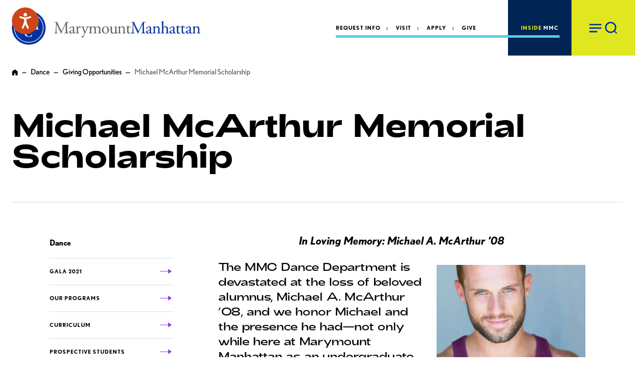

--- FILE ---
content_type: text/html; charset=utf-8
request_url: https://dev.mmm.edu/departments/dance/memorial-scholarship/
body_size: 16373
content:
<!DOCTYPE html>
<html lang="en" prefix="og: http://ogp.me/ns#">
  <head>
	<meta charset="utf-8"/>
	<meta name="viewport" content="width=device-width, initial-scale=1"/>
	<meta name="generator" content="LiveWhale"/>
	<meta name="robots" content="noindex, nofollow"/>
	<meta property="og:title" content="Michael McArthur Memorial Scholarship"/>
	<meta property="og:type" content="website"/>
	<meta property="og:url" content="https://dev.mmm.edu/departments/dance/memorial-scholarship/"/>
	<meta name="pagename" content="Michael McArthur Memorial Scholarship"/>
	<meta property="og:image" content="https://dev.mmm.edu/live/image/gid/96/width/1260/height/630/crop/1/24552_Michael_McArthur.rev.1591985738.png"/>
	<meta property="og:image:secure_url" content="https://dev.mmm.edu/live/image/gid/96/width/1260/height/630/crop/1/24552_Michael_McArthur.rev.1591985738.png"/>
	<meta property="og:image:width" content="627"/>
	<meta property="og:image:height" content="314"/>
	<meta name="twitter:card" content="summary_large_image"/>
	<meta name="twitter:title" content="Michael McArthur Memorial Scholarship"/>
	<meta name="twitter:image" content="https://dev.mmm.edu/live/image/gid/96/width/1260/height/630/crop/1/24552_Michael_McArthur.rev.1591985738.png"/>
	<meta http-equiv="x-ua-compatible" content="ie=edge"/>
	<meta name="lw-template-updated" content="04/02/2021 01:36pm EDT"/>
	<title>Michael McArthur Memorial Scholarship  • Dance  • Marymount Manhattan College</title>
	<script>
	/*<![CDATA[*/
	var livewhale={"liveurl_dir":"\/live","host":"dev.mmm.edu","page":"\/departments\/dance\/memorial-scholarship\/index.php","request":"\/departments\/dance\/memorial-scholarship\/","ajax_timeout":30,"client_name":"Marymount Manhattan College","cookie_host":".mmm.edu","cookie_prefix":"lw_9756cde2_","date_format_us":"m\/d\/Y","date_format_euro":"d-m-Y","time_format_us":"g:ia","time_format_euro":"H:i","timezone_format":"us","has_ssl":"true","has_webp":true,"group_id":"96","group_title":"Dance","group_title_real":"Dance","group_fullname":"Departments: Dance","group_fullname_real":"Departments: Dance","group_twitter_name":"","group_facebook_name":"","group_instagram_name":"","group_directory":"\/departments\/dance\/","theme":"core"};
	/*]]>*/
	</script>

	<link rel="preload" href="/live/resource/css/_ingredients/themes/global/fonts/Adieu-Light.rev.1606696518.woff2" as="font" type="font/woff2" crossorigin="anonymous" />
	<link rel="preload" href="/live/resource/css/_ingredients/themes/global/fonts/Adieu-Bold.rev.1606696518.woff2" as="font" type="font/woff2" crossorigin="anonymous" />
<link rel="stylesheet" type="text/css" href="/live/resource/css/%5Clivewhale%5Ctheme%5Ccore%5Cstyles%5Ccommon.css/%5Clivewhale%5Ctheme%5Ccore%5Cstyles%5Cwidgets.css/%5Clivewhale%5Ctheme%5Ccore%5Cstyles%5Cfrontend.rev.1713682820.css" />
<link rel="stylesheet" type="text/css" href="/live/resource/css/%5Clivewhale%5Cstyles%5Clwui%5Clw-overlay.css/%5Clivewhale%5Cstyles%5Clwui%5Clw-notify.rev.1741503636.css" />
<link rel="stylesheet" type="text/css" href="/live/resource/css/%5C_i%5Cthemes%5Cglobal%5Cstyles%5C0-lw_fixed_image.css/%5C_i%5Cthemes%5Cglobal%5Cstyles%5C0-mstoner.css/%5C_i%5Cthemes%5Cglobal%5Cstyles%5C0-skip-links.css/%5C_i%5Cthemes%5Cglobal%5Cstyles%5C1-implementation.css/%5C_i%5Cthemes%5Cglobal%5Cstyles%5Clivewhale.rev.1706120561.css" /> <link rel="shortcut icon" type="image/x-icon" href="/favicon.ico" /> <link rel="stylesheet" href="https://use.typekit.net/egw2qpv.css" /> 
<script src="https://polyfill.io/v3/polyfill.min.js?features=default%2CElement.prototype.append%2CElement.prototype.prepend%2CElement.prototype.remove%2CElement.prototype.replaceWith%2CElement.prototype.classList%2CElement.prototype.cloneNode%2CElement.prototype.matches"></script> 
<!--START Lightbox Javascript-->
<script async type='text/javascript' src='https://www.lightboxcdn.com/vendor/146a6904-3b2d-4f75-b68b-f321cbf4c8b8/lightbox_speed.js'></script> <!--END Lightbox Javascript-->
<link rel="canonical" href="https://dev.mmm.edu/departments/dance/memorial-scholarship/"/>
	<!--[if lt IE 9]><script src="/live/resource/js/livewhale/thirdparty/html5shiv.rev.1472485391.js"></script><![endif]-->
</head>
  <body class="plain-page disable_story_categories image_hidden left-column_hidden right-column_hidden subcontent_hidden sidebar_hidden related-links_hidden contact-info_hidden body_departments group_dance group_name_departments_dance">
    <header class="header site-header">
  <div class="header__interior">
    <a href="/" class="header__logo"><span class="screen-reader-text">Marymount Manhattan</span> <span class="svg svg--logo"><svg viewbox="0 0 383.14 68.461" xmlns="http://www.w3.org/2000/svg">
    <path class="svg__logo__seal" d="M34.242 0C15.327 0 0 15.33 0 34.23c0 18.903 15.327 34.23 34.242 34.23 18.895 0 34.23-15.326 34.23-34.23C68.472 15.329 53.137 0 34.242 0zm-.002 4.234c16.539 0 29.996 13.455 29.996 29.994 0 16.54-13.457 29.994-29.996 29.994-16.542 0-30-13.455-30-29.994s13.457-29.994 30-29.994zm0 1.184c-15.889 0-28.814 12.927-28.814 28.812 0 15.886 12.924 28.811 28.814 28.811 15.886 0 28.812-12.925 28.812-28.811S50.126 5.418 34.24 5.418zM14.869 20.807c.15 0 .303.027.482.027.201 0 .514.024.918.024h.383c.64 0 1.098-.024 1.352-.024a20.42 20.42 0 011.146-.027c.407 0 .639.099.715.332l.26.69 4.488 11.038 4.336-11.039c.229-.588.332-.764.51-.869.23-.125.387-.152 1.1-.152.428 0 .941.028 1.533.05.605.025 1.882-.05 1.988-.05.172 0 2.65.05 2.65.05.642 0 1.1-.023 1.358-.023.483-.026.865-.027 1.146-.027.405 0 .637.099.717.332l.25.69 4.488 11.038 4.34-11.039c.231-.588.331-.764.51-.869.227-.125.381-.152 1.098-.152.43 0 .94.028 1.53.05.616.025 1.124 0 1.577-.023a2.46 2.46 0 01.41-.027c.356 0 .51.099.51.355 0 .333-.073.361-1.018.409-1.072.077-1.277.307-1.277 1.558 0 .125.027.233.027.354l.36 11.553c.05 1.862.153 2.041 1.271 2.066.615 0 .848.13.848.408 0 .281-.182.387-.693.387a5.26 5.26 0 01-.635-.03c-.637-.05-1.379-.05-2.192-.05-.818 0-1.637 0-2.453.05-.51.029-.813.052-.92.052-.356 0-.51-.128-.51-.383 0-.2.183-.38.387-.408l.684-.05c.996-.079 1.25-.458 1.25-1.759v-.283l-.229-11.781-5.248 13.34c-.31.765-.391.916-.671.916-.255 0-.401-.203-.61-.69l-5.43-13.107c-.337 4.874-.412 6.66-.412 8.907 0 1.197.014 2.076.067 2.71h.008c.815.077 1.463.202 1.949.377l1.406 3.338c-.042.132-.135.188-.305.188-.23 0-.41-.127-.662-.485a14.688 14.688 0 00-.605-.85 6.588 6.588 0 00-.805-.89 3.735 3.735 0 00-.725-.517c-.114-.059-.223-.117-.341-.164a5.307 5.307 0 00-1.188-.297 5.86 5.86 0 00-3.188.436 6.113 6.113 0 00-1.945 1.359c-1.373 1.424-2.22 3.568-2.22 6.08 0 4.587 2.776 8.187 6.35 8.187 2.114 0 3.42-.972 4.845-3.62.201-.384.355-.536.592-.536.228 0 .375.151.375.406l-.02.049-.207 2.299c-.052.582-.306.865-1.121 1.224-1.375.586-2.91.866-4.541.866-2.374 0-4.492-.64-6.197-1.86-2.246-1.636-3.725-4.39-3.725-6.94 0-2.4 1.054-4.519 2.799-6.07a9.3 9.3 0 011.285-.937c.102-.06.207-.137.268-.186.28-.255.37-.695.37-1.466v-.282l-.226-11.783-5.254 13.34c-.31.766-.386.916-.666.916-.254 0-.412-.203-.617-.69l-5.43-13.108c-.33 4.873-.404 6.66-.404 8.906 0 4.024.125 4.407 1.606 4.44.836.021 1.044.098 1.044.427 0 .307-.205.412-.765.412-.203 0-.402-.029-.658-.029-.56-.022-1.077-.076-1.537-.076-.43 0-.939 0-1.555.055-.56.022-.941.05-1.168.05-.308 0-.463-.106-.463-.337 0-.305.127-.327 1.047-.48 1.069-.15 1.3-.535 1.351-2.222.026-.56.076-1.58.18-3.033.18-2.783.304-5.104.41-8.267v-.479c0-.767-.055-1.051-.181-1.201-.154-.156-.334-.178-1.096-.203-.843-.027-1.12-.126-1.12-.489 0-.279.176-.378.661-.378zm20.25.738c-.65-.009-1.328.014-1.555.026-1.07.077-1.27.307-1.27 1.558 0 .125.022.233.022.354l.356 11.553c.003.175.011.327.015.469l.008.025h.002c.84-.173 1.717-.277 2.625-.277.268 0 .508.006.752.015.015-.131.021-.256.024-.41.024-.56.072-1.58.177-3.033.18-2.783.305-5.104.41-8.268v-.478c0-.767-.05-1.214-.18-1.37-.113-.113-.735-.154-1.384-.163z"></path>
    <path class="svg__logo__mm" d="M86.961 22.484c-.278.139-.312.66-.139.87l.557.07c2.121.347 2.4.799 2.33 2.99-.07 1.913-.207 4.869-.38 7.756a209.47 209.47 0 01-.477 6.369l-.057.636-.059.649c-.208 2.434-.697 2.678-2.158 2.851l-.763.104c-.21.173-.139.696.07.87a61.941 61.941 0 013.547-.104c1.321 0 2.677.033 3.86.103.243-.104.277-.66.034-.87l-1.32-.103c-1.357-.103-1.566-.661-1.566-3.236 0-2.956.14-6.051.244-8.174.105-2.017.208-4.032.347-6.19h.07c.766 1.601 1.496 3.409 2.227 5.009l3.13 6.713c.8 1.705 2.47 5.114 3.062 6.957.069.104.243.138.312.138.139 0 .277-.034.348-.138.626-1.6 2.19-4.87 3.756-7.93l3.095-6.088.172-.336.188-.377c.717-1.443 1.696-3.485 1.902-3.809h.07l.104 14.504-.002.41c-.007 1.887-.108 2.385-1.703 2.547l-1.008.104c-.208.209-.175.696.069.87a91.28 91.28 0 014.209-.104c1.251 0 2.679.033 4.105.103.243-.14.276-.66.068-.869l-1.11-.104c-1.636-.173-1.602-1.079-1.706-2.818-.278-5.008-.314-11.443-.383-15.13-.035-2.436.245-3.06 2.436-3.304l.728-.07c.174-.139.176-.73-.033-.87-1.078.07-2.228.104-3.098.104-.696 0-1.424 0-2.607-.103-.069 1.6-1.044 3.512-2.644 6.678l-3.27 6.644c-.87 1.773-1.738 3.583-2.678 5.217h-.07c-.834-1.53-1.598-3.13-2.398-4.766l-3.967-8.035c-1.078-2.225-1.948-4.382-1.809-5.738-1.147.103-2.087.103-2.886.103-.87 0-1.705-.033-2.748-.103zm149.59 6.926a.791.791 0 00-.377.03c-.348.695-1.01 1.634-1.46 2.052-.35.313-1.219.764-2.227 1.078-.14.21-.105.59.103.73h.975c.695 0 .73.07.73 1.01v7.965c0 2.087.626 3.756 3.617 3.756 1.775 0 3.026-.87 3.653-1.6.069-.208-.07-.592-.348-.592-.104 0-.556.382-.87.487a2.66 2.66 0 01-.939.174c-2.296 0-2.539-1.843-2.539-3.86v-6.506c0-.73.033-.834.625-.834h3.932c.313-.209.383-1.147-.035-1.46h-3.862c-.59 0-.627-.035-.627-.66v-1.567c-.069-.122-.208-.181-.351-.203zm-75.652 1.455c-.697.522-2.677 1.427-3.477 1.705-.173.104-.174.486-.035.625l.313.209c.85.566.931.764.94 1.8v6.903c-.01 2.09-.118 2.405-1.323 2.566l-.834.106c-.244.174-.174.766.07.87a51.023 51.023 0 013.373-.104c1.217 0 2.225.034 3.164.103.244-.103.314-.695.07-.87l-.624-.105c-1.254-.207-1.325-.52-1.325-3.025v-5.39c0-1.113.176-1.565.524-1.983.521-.626 1.496-1.252 2.922-1.252 2.156 0 3.199 1.251 3.199 3.582v5.043c0 2.505-.033 2.818-1.32 3.025l-.627.106c-.243.174-.174.766.07.87a42.64 42.64 0 013.164-.104c1.217 0 2.227.034 3.27.103.243-.103.312-.695.068-.87l-.73-.105c-1.253-.172-1.323-.52-1.323-3.025v-5.322c0-1.217.106-1.566.524-2.088.487-.626 1.565-1.215 2.886-1.215 2.192 0 3.235 1.216 3.235 3.582v5.043c0 2.505-.035 2.818-1.323 3.025l-.625.106c-.243.174-.175.766.069.87a42.664 42.664 0 013.166-.104c1.217 0 2.226.034 3.373.103.243-.103.313-.695.07-.869l-.834-.106c-1.251-.172-1.322-.52-1.322-3.025v-5.982c0-2.4-1.357-4.315-4.14-4.315-1.636 0-3.337.802-4.73 1.776-.312.208-.557.347-.87.277-.974-1.425-1.947-2.053-3.686-2.053-1.67 0-3.306.837-4.627 1.776-.244 0-.383-.175-.383-.383v-.213c.002-.32.015-.781.07-1.422a.407.407 0 00-.38-.244zm58.609 0c-.696.522-2.68 1.427-3.48 1.705-.175.105-.173.486-.034.625l.313.21c.94.627.94.8.94 2.157v6.322c-.004 2.293-.077 2.624-1.323 2.791l-.719.104c.046-.256-.016-.584-.15-.695-.487.104-.938.173-1.356.173-.974 0-1.08-1.043-1.08-3.79v-6.163c.005-1.146.042-2.103.106-2.709-.036-.14-.14-.207-.315-.242-.764.348-2.677.59-4.068.625-.279.139-.278.627-.035.766l.453.174c1.043.417 1.285.487 1.285 2.748v5.705c0 1.077-.243 1.6-.695 2.017-.765.661-1.878 1.043-2.817 1.043-2.643 0-3.236-1.6-3.236-4l.002-6.1c.004-1.497.039-2.18.103-2.736-.034-.14-.139-.207-.347-.242-.766.279-2.123.59-3.723.625-.244.105-.277.593-.068.766l.418.174c.968.42 1.036.72 1.04 2.515l.003 6.25c0 2.818 1.147 4.348 4.209 4.348 2.052 0 3.755-1.147 4.798-1.809.21 0 .313.175.313.487v1.427c.07.14.244.243.418.243 1.183-.66 3.2-1.01 4.557-1.287l.027-.022c-.029.232.055.51.215.578.974-.07 2.019-.103 3.271-.103 1.217 0 2.226.033 3.164.103.244-.104.315-.696.07-.869l-.626-.103c-1.253-.21-1.323-.522-1.323-3.028v-5.32c0-1.01.071-1.497.524-2.088.487-.66 1.635-1.217 2.957-1.217 2.365 0 3.27 1.461 3.27 3.444l-.003 5.418c-.003 2.29-.074 2.589-1.32 2.79l-.662.104c-.244.173-.174.765.07.87.939-.07 1.982-.104 3.235-.104 1.218 0 2.225.033 3.27.103.243-.104.313-.696.07-.869l-.766-.103c-1.252-.174-1.32-.522-1.32-3.028v-5.982c0-2.33-1.184-4.313-4.07-4.313-1.775 0-3.41.87-4.87 1.774-.245 0-.385-.174-.385-.383l.002-.213c.002-.32.013-.782.069-1.422a.403.403 0 00-.381-.242zm-85.357.002c-.87.522-2.715 1.425-3.514 1.703-.175.105-.174.486-.035.625l.313.21c.94.627.94.8.94 2.157v6.322c-.004 2.29-.077 2.59-1.323 2.791l-.66.104c-.244.173-.173.765.07.87.905-.07 1.946-.104 3.197-.104 1.218 0 2.227.033 3.862.103.243-.104.313-.696.07-.869l-1.254-.104c-1.321-.104-1.39-.521-1.39-3.027v-4.73c0-1.182.103-2.191.45-2.678.279-.382.698-.695 1.254-.695.487 0 1.007.208 1.53.556.243.14.418.244.765.244.557 0 1.496-.454 1.496-1.601 0-.835-.693-1.39-1.562-1.39-1.288 0-2.61 1.077-3.826 2.085-.07-.034-.106-.138-.106-.312v-2.018c0-.14-.104-.207-.277-.242zm-11.133.486c-2.539 0-6.47 2.47-6.47 4.28 0 .313.175.486.488.486.521 0 1.462-.245 1.984-.662.278-.209.312-.626.348-1.182.069-1.079 1.252-1.566 2.226-1.566 2.156 0 2.575 1.74 2.54 3.027l-.036 1.6c-.034.522-.07.834-.592 1.007l-4.138 1.498c-2.228.8-2.887 1.599-2.887 2.956 0 .974.416 1.844 1.076 2.435.592.522 1.428.799 2.438.799.973 0 1.738-.452 2.504-.87.695-.381 1.111-.695 1.355-.695.209 0 .417.278.557.487.591.765 1.427 1.078 2.261 1.078 1.705 0 2.92-1.356 2.92-1.53 0-.243-.102-.453-.242-.453-.104 0-.278.14-.453.245-.208.104-.52.209-.867.209-1.358 0-1.67-1.428-1.602-3.028l.21-6.05c.103-2.609-1.114-4.07-3.618-4.07zm67.34 0c-4.105 0-7.41 3.13-7.41 7.514 0 4.348 3.132 7.164 7.13 7.164 4.348 0 7.34-3.13 7.34-7.478 0-4.278-3.165-7.2-7.06-7.2zm-49.217.383c-.278.104-.314.695-.105.87l.869.173c1.217.244 1.461 1.079 2.052 2.713l2.713 7.443c.453 1.287.592 1.706.592 2.4 0 .488-.242 1.218-.348 1.497-.313.834-1.01 2.296-2.017 3.861-.244.383-.592.625-1.149.625h-.66c-.765 0-1.392.453-1.392 1.393 0 .87.522 1.494 1.53 1.494.802 0 1.636-.312 2.227-1.633a420.25 420.25 0 012.178-4.746l.393-.844a418.66 418.66 0 013.135-6.586l1.947-4c1.183-2.47 1.809-3.479 2.957-3.687l.59-.104c.244-.208.21-.73-.069-.869h-.002c-.974.07-1.773.104-2.642.104-.905 0-1.947-.034-3.06-.104-.28.104-.314.695-.071.87l1.078.173c.627.105.836.348.836.592 0 .382-.451 1.67-1.217 3.478l-1.183 2.748c-.626 1.426-1.183 2.505-1.288 2.575-.138-.07-.8-1.915-1.01-2.471l-1.11-3.201c-.21-.59-1.01-2.852-1.01-3.27 0-.244.278-.346.765-.451l.87-.174c.243-.174.21-.765-.07-.869a47.854 47.854 0 01-6.33 0zm48.799.66c3.306 0 4.488 3.756 4.488 6.713 0 2.678-.94 5.879-4.002 5.879-3.06 0-4.484-3.409-4.484-6.574 0-3.827 1.703-6.018 3.998-6.018zm-66.293 7.06c.209 0 .346.071.346.454l-.069 2.053c0 .73-.034 1.216-.45 1.634-.35.349-1.428.87-2.124.87-1.773 0-2.191-1.497-2.191-2.088 0-1.357 1.008-1.877 3.06-2.573.626-.208 1.22-.35 1.428-.35z"></path>
    <path class="svg__logo__mh" d="M307.45 20.674c-1.252.662-2.886 1.182-3.756 1.46-.173.105-.173.593 0 .698l.348.207c1.043.626 1.078.835 1.078 2.887v16.182c-.01 2.094-.118 2.437-1.322 2.566l-.87.106c-.243.173-.174.765.069.869a52.399 52.399 0 013.41-.104c1.217 0 2.226.034 3.27.104.242-.104.313-.73.07-.87l-.733-.105c-1.25-.173-1.32-.521-1.32-3.025v-5.844c0-1.217.104-1.39.73-1.912s1.53-.94 2.713-.94c2.227 0 3.305 1.496 3.305 3.721l-.002 5.211c-.003 2.289-.075 2.587-1.32 2.79l-.695.105c-.244.173-.175.765.068.869.94-.07 1.983-.104 3.234-.104 1.218 0 2.227.034 3.479.104.244-.104.313-.696.07-.87l-.94-.105c-1.25-.139-1.322-.521-1.322-3.025V35.84c0-2.434-1.182-4.486-4.486-4.486-1.774 0-3.442.835-4.695 1.809-.104-.07-.139-.349-.139-.663v-7.302c0-1.531.07-3.27.104-4.315a.383.383 0 00-.348-.209zm-64.279 1.81c-.278.14-.315.661-.14.87l.558.068c2.121.347 2.4.801 2.33 2.992-.07 1.914-.209 4.87-.383 7.756-.208 3.444-.383 5.358-.592 7.654-.208 2.435-.695 2.677-2.156 2.85l-.765.105c-.209.174-.14.696.068.87a62.028 62.028 0 013.549-.104c1.321 0 2.679.034 3.861.104.243-.105.277-.66.033-.87l-1.32-.105c-1.356-.103-1.564-.66-1.564-3.234 0-2.957.138-6.052.242-8.174.104-2.017.209-4.035.347-6.192h.07c.765 1.601 1.495 3.41 2.225 5.01l3.131 6.713c.8 1.705 2.47 5.114 3.063 6.957.07.104.243.139.312.139.14 0 .278-.035.348-.139.626-1.599 2.191-4.87 3.756-7.932l3.097-6.085c.696-1.357 2.017-4.141 2.26-4.524h.07l.104 14.506c0 2.227 0 2.782-1.705 2.955l-1.008.106c-.208.208-.173.696.07.869a90.964 90.964 0 014.207-.104 85.9 85.9 0 014.106.104c.243-.14.279-.66.07-.87l-1.113-.105c-1.635-.173-1.602-1.077-1.705-2.816-.279-5.008-.314-11.443-.383-15.131-.034-2.435.244-3.06 2.436-3.305l.73-.068c.174-.139.174-.73-.035-.87-1.08.07-2.227.104-3.096.104-.695 0-1.427 0-2.61-.103-.068 1.6-1.042 3.512-2.642 6.677l-3.27 6.645c-.87 1.773-1.74 3.58-2.679 5.215h-.068c-.835-1.53-1.602-3.129-2.4-4.764l-3.968-8.035c-1.078-2.226-1.945-4.383-1.806-5.739-1.148.104-2.087.104-2.887.104-.87 0-1.704-.034-2.748-.104zm94.432 6.926a.8.8 0 00-.379.03c-.348.695-1.01 1.634-1.46 2.052-.349.313-1.217.765-2.225 1.078-.14.21-.105.591.103.73h.975c.695 0 .73.07.73 1.009v7.964c0 2.087.626 3.758 3.617 3.758 1.775 0 3.026-.87 3.653-1.6.069-.208-.07-.591-.348-.591-.104 0-.557.382-.871.486a2.65 2.65 0 01-.938.174c-2.296 0-2.539-1.842-2.539-3.86v-6.505c0-.731.033-.834.625-.834h3.932c.313-.21.38-1.147-.037-1.461h-3.86c-.59 0-.627-.034-.627-.66v-1.567c-.069-.121-.208-.181-.351-.203zm9.809 0a.8.8 0 00-.38.03c-.347.695-1.009 1.634-1.46 2.052-.349.313-1.216.765-2.225 1.078-.14.21-.105.591.104.73h.972c.696 0 .73.07.73 1.009v7.964c0 2.087.627 3.758 3.618 3.758 1.774 0 3.029-.87 3.654-1.6.07-.208-.069-.591-.347-.591-.105 0-.558.382-.871.486-.278.105-.59.174-.938.174-2.296 0-2.54-1.842-2.54-3.86v-6.634c.005-.614.072-.705.626-.705h3.932c.312-.21.38-1.147-.036-1.461h-3.86c-.593 0-.628-.034-.628-.66v-1.567c-.07-.121-.208-.181-.351-.203zm-57.08 1.455c-.696.523-2.679 1.427-3.479 1.706-.173.105-.174.486-.035.625l.313.208c.939.626.939.802.939 2.159v6.086c0 2.505-.035 2.852-1.322 3.025l-.73.105c-.244.174-.174.765.07.87a45.26 45.26 0 013.269-.104c1.217 0 2.227.034 3.166.104.244-.105.312-.696.068-.87l-.625-.105c-1.252-.209-1.322-.52-1.322-3.025v-5.32c0-1.01.07-1.497.522-2.089.487-.66 1.635-1.216 2.957-1.216 2.365 0 3.27 1.46 3.27 3.443v5.418c-.004 2.29-.078 2.587-1.323 2.79l-.66.105c-.244.173-.174.764.07.869.939-.07 1.98-.104 3.232-.104 1.219 0 2.228.034 3.272.104.243-.105.312-.696.068-.87l-.765-.105c-1.251-.173-1.32-.52-1.32-3.025v-5.983c0-2.33-1.184-4.312-4.071-4.312-1.774 0-3.407.869-4.87 1.773-.243 0-.382-.174-.382-.383v-.213c.002-.319.015-.781.07-1.421-.069-.175-.244-.245-.382-.245zm80.939 0c-.696.523-2.68 1.427-3.48 1.706-.174.105-.173.486-.034.625l.312.208c.94.626.94.802.94 2.159v6.322c-.003 2.292-.078 2.621-1.322 2.79l-.73.105c-.244.173-.173.764.07.869a45.26 45.26 0 013.269-.104c1.218 0 2.228.034 3.166.104.244-.105.312-.696.068-.87l-.625-.105c-1.252-.209-1.322-.52-1.322-3.025v-5.32c0-1.01.07-1.497.523-2.089.487-.66 1.634-1.218 2.956-1.218 2.365 0 3.269 1.462 3.269 3.445v5.418c-.003 2.29-.077 2.587-1.322 2.79l-.66.105c-.244.173-.176.764.068.869.939-.07 1.983-.104 3.234-.104 1.22 0 2.228.034 3.272.104.244-.105.312-.696.068-.87l-.765-.105c-1.252-.173-1.32-.52-1.32-3.025v-5.983c0-2.33-1.185-4.312-4.07-4.312-1.776 0-3.409.869-4.87 1.773-.244 0-.383-.174-.383-.383 0-.313 0-.834.07-1.634a.406.406 0 00-.382-.245zm-92.037.489c-2.54 0-6.471 2.468-6.471 4.277 0 .314.176.488.488.488.523 0 1.461-.245 1.983-.662.278-.208.31-.626.345-1.181.07-1.08 1.253-1.567 2.227-1.567 2.157 0 2.575 1.74 2.54 3.027l-.034 1.598c-.035.522-.071.837-.592 1.01l-4.139 1.496c-2.225.8-2.887 1.6-2.887 2.957 0 .974.418 1.844 1.079 2.436.59.521 1.425.798 2.433.798.973 0 1.739-.452 2.504-.869.696-.382 1.114-.695 1.357-.695.21 0 .418.278.557.486.592.766 1.427 1.078 2.262 1.078 1.704 0 2.922-1.356 2.922-1.529 0-.244-.106-.453-.244-.453-.105 0-.278.139-.452.244a2.01 2.01 0 01-.87.21c-1.357 0-1.67-1.428-1.6-3.028l.209-6.051c.105-2.608-1.113-4.07-3.618-4.07zm47.615 0c-2.54 0-6.47 2.468-6.47 4.277 0 .314.173.488.487.488.52 0 1.461-.245 1.983-.662.278-.208.313-.626.347-1.181.07-1.08 1.252-1.567 2.227-1.567 2.156 0 2.574 1.74 2.539 3.027l-.035 1.598c-.035.522-.068.837-.59 1.01l-4.14 1.496c-2.227.8-2.887 1.6-2.887 2.957 0 .974.417 1.844 1.078 2.436.592.521 1.427.798 2.435.798.975 0 1.74-.452 2.504-.869.696-.382 1.114-.695 1.358-.695.208 0 .417.278.556.486.593.766 1.427 1.078 2.262 1.078 1.703 0 2.92-1.356 2.92-1.529 0-.244-.106-.453-.244-.453-.104 0-.278.139-.452.244a1.998 1.998 0 01-.869.21c-1.356 0-1.67-1.428-1.6-3.028l.21-6.051c.104-2.608-1.115-4.07-3.62-4.07zm33.322 0c-2.54 0-6.47 2.468-6.47 4.277 0 .314.173.488.487.488.52 0 1.46-.245 1.98-.662.279-.208.316-.626.35-1.181.07-1.08 1.252-1.567 2.227-1.567 2.157 0 2.571 1.74 2.537 3.027l-.033 1.598c-.035.522-.07.837-.592 1.01l-4.139 1.496c-2.225.8-2.886 1.6-2.886 2.957 0 .974.417 1.844 1.078 2.436.59.521 1.425.798 2.433.798.974 0 1.74-.452 2.504-.869.697-.382 1.114-.695 1.358-.695.209 0 .417.278.556.486.592.766 1.426 1.078 2.26 1.078 1.704 0 2.924-1.356 2.924-1.529 0-.244-.106-.453-.244-.453-.105 0-.28.139-.453.244a1.998 1.998 0 01-.87.21c-1.356 0-1.668-1.428-1.6-3.028l.21-6.051c.104-2.608-1.113-4.07-3.617-4.07zm-80.312 8.103c.208 0 .35.07.35.453l-.071 2.053c0 .73-.036 1.217-.453 1.635-.349.348-1.426.869-2.121.869-1.775 0-2.192-1.497-2.192-2.088 0-1.357 1.01-1.879 3.06-2.574.627-.209 1.218-.348 1.427-.348zm47.615 0c.209 0 .35.07.35.453l-.071 2.053c0 .73-.034 1.217-.451 1.635-.348.348-1.428.869-2.123.869-1.774 0-2.192-1.497-2.192-2.088 0-1.357 1.01-1.879 3.063-2.574.626-.209 1.215-.348 1.424-.348zm33.322 0c.208 0 .347.07.347.453l-.068 2.053c0 .73-.036 1.217-.453 1.635-.348.348-1.426.869-2.121.869-1.774 0-2.192-1.497-2.192-2.088 0-1.357 1.01-1.879 3.06-2.574.628-.209 1.218-.348 1.427-.348z"></path></svg></span></a>
    <nav class="header__links">
      <div id="lw_widget_3b2b64a70" class="lw_widget lw_widget_type_navigation lw_widget_navigation">
        <ul class="lw_widget_results lw_widget_results_navigation">
          <li class="lw_item_1 lw_files_php lw_item_70ea5f1b">
            <a href="/academics/">Academics</a>
          </li>
          <li class="lw_item_2 lw_files_php lw_item_6ad09584">
            <a href="/admissions-and-aid/">Admissions and Aid</a>
          </li>
          <li class="lw_item_3 lw_files_php lw_item_bf91e44e">
            <a href="/student-life/">Student Life</a>
          </li>
          <li class="lw_item_4 lw_files_php lw_item_7e5dc573">
            <a href="/alumni/alumni-spotlight/">Meet Our Grads</a>
          </li>
          <li class="lw_item_5 lw_files_php lw_item_080587d4">
            <a href="/about-us/">About</a>
          </li>
        </ul>
      </div>
    </nav>
    <nav class="header__actions">
      <div id="lw_widget_a7c3cd070" class="lw_widget lw_widget_type_navigation lw_widget_navigation">
        <ul class="lw_widget_results lw_widget_results_navigation">
          <li class="lw_item_1 lw_item_a0a0c3b7">
            <a href="https://apply.mmm.edu/register/discover" class="lw_external_url" target="_blank">Request Info</a>
          </li>
          <li class="lw_item_2 lw_files_php lw_item_adbcf44a">
            <a href="/admissions-and-aid/visit-campus.php">Visit</a>
          </li>
          <li class="lw_item_3 lw_files_php lw_item_939e66ba">
            <a href="/admissions-and-aid/apply-now/">Apply</a>
          </li>
          <li class="lw_item_4 lw_files_php lw_item_92313879">
            <a href="/giving/make-a-gift/">Give</a>
          </li>
        </ul>
      </div>
    </nav><button class="header__inside-open"><em>Inside</em> MMC</button>
    <div class="flyout flyout--inside">
      <div class="flyout__scroll">
        <div class="flyout__container">
          <a href="#" class="flyout__logo"><span class="screen-reader-text">Marymount Manhattan</span> <span class="svg svg--logo"><svg viewbox="0 0 383.14 68.461" xmlns="http://www.w3.org/2000/svg">
          <path class="svg__logo__seal" d="M34.242 0C15.327 0 0 15.33 0 34.23c0 18.903 15.327 34.23 34.242 34.23 18.895 0 34.23-15.326 34.23-34.23C68.472 15.329 53.137 0 34.242 0zm-.002 4.234c16.539 0 29.996 13.455 29.996 29.994 0 16.54-13.457 29.994-29.996 29.994-16.542 0-30-13.455-30-29.994s13.457-29.994 30-29.994zm0 1.184c-15.889 0-28.814 12.927-28.814 28.812 0 15.886 12.924 28.811 28.814 28.811 15.886 0 28.812-12.925 28.812-28.811S50.126 5.418 34.24 5.418zM14.869 20.807c.15 0 .303.027.482.027.201 0 .514.024.918.024h.383c.64 0 1.098-.024 1.352-.024a20.42 20.42 0 011.146-.027c.407 0 .639.099.715.332l.26.69 4.488 11.038 4.336-11.039c.229-.588.332-.764.51-.869.23-.125.387-.152 1.1-.152.428 0 .941.028 1.533.05.605.025 1.882-.05 1.988-.05.172 0 2.65.05 2.65.05.642 0 1.1-.023 1.358-.023.483-.026.865-.027 1.146-.027.405 0 .637.099.717.332l.25.69 4.488 11.038 4.34-11.039c.231-.588.331-.764.51-.869.227-.125.381-.152 1.098-.152.43 0 .94.028 1.53.05.616.025 1.124 0 1.577-.023a2.46 2.46 0 01.41-.027c.356 0 .51.099.51.355 0 .333-.073.361-1.018.409-1.072.077-1.277.307-1.277 1.558 0 .125.027.233.027.354l.36 11.553c.05 1.862.153 2.041 1.271 2.066.615 0 .848.13.848.408 0 .281-.182.387-.693.387a5.26 5.26 0 01-.635-.03c-.637-.05-1.379-.05-2.192-.05-.818 0-1.637 0-2.453.05-.51.029-.813.052-.92.052-.356 0-.51-.128-.51-.383 0-.2.183-.38.387-.408l.684-.05c.996-.079 1.25-.458 1.25-1.759v-.283l-.229-11.781-5.248 13.34c-.31.765-.391.916-.671.916-.255 0-.401-.203-.61-.69l-5.43-13.107c-.337 4.874-.412 6.66-.412 8.907 0 1.197.014 2.076.067 2.71h.008c.815.077 1.463.202 1.949.377l1.406 3.338c-.042.132-.135.188-.305.188-.23 0-.41-.127-.662-.485a14.688 14.688 0 00-.605-.85 6.588 6.588 0 00-.805-.89 3.735 3.735 0 00-.725-.517c-.114-.059-.223-.117-.341-.164a5.307 5.307 0 00-1.188-.297 5.86 5.86 0 00-3.188.436 6.113 6.113 0 00-1.945 1.359c-1.373 1.424-2.22 3.568-2.22 6.08 0 4.587 2.776 8.187 6.35 8.187 2.114 0 3.42-.972 4.845-3.62.201-.384.355-.536.592-.536.228 0 .375.151.375.406l-.02.049-.207 2.299c-.052.582-.306.865-1.121 1.224-1.375.586-2.91.866-4.541.866-2.374 0-4.492-.64-6.197-1.86-2.246-1.636-3.725-4.39-3.725-6.94 0-2.4 1.054-4.519 2.799-6.07a9.3 9.3 0 011.285-.937c.102-.06.207-.137.268-.186.28-.255.37-.695.37-1.466v-.282l-.226-11.783-5.254 13.34c-.31.766-.386.916-.666.916-.254 0-.412-.203-.617-.69l-5.43-13.108c-.33 4.873-.404 6.66-.404 8.906 0 4.024.125 4.407 1.606 4.44.836.021 1.044.098 1.044.427 0 .307-.205.412-.765.412-.203 0-.402-.029-.658-.029-.56-.022-1.077-.076-1.537-.076-.43 0-.939 0-1.555.055-.56.022-.941.05-1.168.05-.308 0-.463-.106-.463-.337 0-.305.127-.327 1.047-.48 1.069-.15 1.3-.535 1.351-2.222.026-.56.076-1.58.18-3.033.18-2.783.304-5.104.41-8.267v-.479c0-.767-.055-1.051-.181-1.201-.154-.156-.334-.178-1.096-.203-.843-.027-1.12-.126-1.12-.489 0-.279.176-.378.661-.378zm20.25.738c-.65-.009-1.328.014-1.555.026-1.07.077-1.27.307-1.27 1.558 0 .125.022.233.022.354l.356 11.553c.003.175.011.327.015.469l.008.025h.002c.84-.173 1.717-.277 2.625-.277.268 0 .508.006.752.015.015-.131.021-.256.024-.41.024-.56.072-1.58.177-3.033.18-2.783.305-5.104.41-8.268v-.478c0-.767-.05-1.214-.18-1.37-.113-.113-.735-.154-1.384-.163z"></path>
          <path class="svg__logo__mm" d="M86.961 22.484c-.278.139-.312.66-.139.87l.557.07c2.121.347 2.4.799 2.33 2.99-.07 1.913-.207 4.869-.38 7.756a209.47 209.47 0 01-.477 6.369l-.057.636-.059.649c-.208 2.434-.697 2.678-2.158 2.851l-.763.104c-.21.173-.139.696.07.87a61.941 61.941 0 013.547-.104c1.321 0 2.677.033 3.86.103.243-.104.277-.66.034-.87l-1.32-.103c-1.357-.103-1.566-.661-1.566-3.236 0-2.956.14-6.051.244-8.174.105-2.017.208-4.032.347-6.19h.07c.766 1.601 1.496 3.409 2.227 5.009l3.13 6.713c.8 1.705 2.47 5.114 3.062 6.957.069.104.243.138.312.138.139 0 .277-.034.348-.138.626-1.6 2.19-4.87 3.756-7.93l3.095-6.088.172-.336.188-.377c.717-1.443 1.696-3.485 1.902-3.809h.07l.104 14.504-.002.41c-.007 1.887-.108 2.385-1.703 2.547l-1.008.104c-.208.209-.175.696.069.87a91.28 91.28 0 014.209-.104c1.251 0 2.679.033 4.105.103.243-.14.276-.66.068-.869l-1.11-.104c-1.636-.173-1.602-1.079-1.706-2.818-.278-5.008-.314-11.443-.383-15.13-.035-2.436.245-3.06 2.436-3.304l.728-.07c.174-.139.176-.73-.033-.87-1.078.07-2.228.104-3.098.104-.696 0-1.424 0-2.607-.103-.069 1.6-1.044 3.512-2.644 6.678l-3.27 6.644c-.87 1.773-1.738 3.583-2.678 5.217h-.07c-.834-1.53-1.598-3.13-2.398-4.766l-3.967-8.035c-1.078-2.225-1.948-4.382-1.809-5.738-1.147.103-2.087.103-2.886.103-.87 0-1.705-.033-2.748-.103zm149.59 6.926a.791.791 0 00-.377.03c-.348.695-1.01 1.634-1.46 2.052-.35.313-1.219.764-2.227 1.078-.14.21-.105.59.103.73h.975c.695 0 .73.07.73 1.01v7.965c0 2.087.626 3.756 3.617 3.756 1.775 0 3.026-.87 3.653-1.6.069-.208-.07-.592-.348-.592-.104 0-.556.382-.87.487a2.66 2.66 0 01-.939.174c-2.296 0-2.539-1.843-2.539-3.86v-6.506c0-.73.033-.834.625-.834h3.932c.313-.209.383-1.147-.035-1.46h-3.862c-.59 0-.627-.035-.627-.66v-1.567c-.069-.122-.208-.181-.351-.203zm-75.652 1.455c-.697.522-2.677 1.427-3.477 1.705-.173.104-.174.486-.035.625l.313.209c.85.566.931.764.94 1.8v6.903c-.01 2.09-.118 2.405-1.323 2.566l-.834.106c-.244.174-.174.766.07.87a51.023 51.023 0 013.373-.104c1.217 0 2.225.034 3.164.103.244-.103.314-.695.07-.87l-.624-.105c-1.254-.207-1.325-.52-1.325-3.025v-5.39c0-1.113.176-1.565.524-1.983.521-.626 1.496-1.252 2.922-1.252 2.156 0 3.199 1.251 3.199 3.582v5.043c0 2.505-.033 2.818-1.32 3.025l-.627.106c-.243.174-.174.766.07.87a42.64 42.64 0 013.164-.104c1.217 0 2.227.034 3.27.103.243-.103.312-.695.068-.87l-.73-.105c-1.253-.172-1.323-.52-1.323-3.025v-5.322c0-1.217.106-1.566.524-2.088.487-.626 1.565-1.215 2.886-1.215 2.192 0 3.235 1.216 3.235 3.582v5.043c0 2.505-.035 2.818-1.323 3.025l-.625.106c-.243.174-.175.766.069.87a42.664 42.664 0 013.166-.104c1.217 0 2.226.034 3.373.103.243-.103.313-.695.07-.869l-.834-.106c-1.251-.172-1.322-.52-1.322-3.025v-5.982c0-2.4-1.357-4.315-4.14-4.315-1.636 0-3.337.802-4.73 1.776-.312.208-.557.347-.87.277-.974-1.425-1.947-2.053-3.686-2.053-1.67 0-3.306.837-4.627 1.776-.244 0-.383-.175-.383-.383v-.213c.002-.32.015-.781.07-1.422a.407.407 0 00-.38-.244zm58.609 0c-.696.522-2.68 1.427-3.48 1.705-.175.105-.173.486-.034.625l.313.21c.94.627.94.8.94 2.157v6.322c-.004 2.293-.077 2.624-1.323 2.791l-.719.104c.046-.256-.016-.584-.15-.695-.487.104-.938.173-1.356.173-.974 0-1.08-1.043-1.08-3.79v-6.163c.005-1.146.042-2.103.106-2.709-.036-.14-.14-.207-.315-.242-.764.348-2.677.59-4.068.625-.279.139-.278.627-.035.766l.453.174c1.043.417 1.285.487 1.285 2.748v5.705c0 1.077-.243 1.6-.695 2.017-.765.661-1.878 1.043-2.817 1.043-2.643 0-3.236-1.6-3.236-4l.002-6.1c.004-1.497.039-2.18.103-2.736-.034-.14-.139-.207-.347-.242-.766.279-2.123.59-3.723.625-.244.105-.277.593-.068.766l.418.174c.968.42 1.036.72 1.04 2.515l.003 6.25c0 2.818 1.147 4.348 4.209 4.348 2.052 0 3.755-1.147 4.798-1.809.21 0 .313.175.313.487v1.427c.07.14.244.243.418.243 1.183-.66 3.2-1.01 4.557-1.287l.027-.022c-.029.232.055.51.215.578.974-.07 2.019-.103 3.271-.103 1.217 0 2.226.033 3.164.103.244-.104.315-.696.07-.869l-.626-.103c-1.253-.21-1.323-.522-1.323-3.028v-5.32c0-1.01.071-1.497.524-2.088.487-.66 1.635-1.217 2.957-1.217 2.365 0 3.27 1.461 3.27 3.444l-.003 5.418c-.003 2.29-.074 2.589-1.32 2.79l-.662.104c-.244.173-.174.765.07.87.939-.07 1.982-.104 3.235-.104 1.218 0 2.225.033 3.27.103.243-.104.313-.696.07-.869l-.766-.103c-1.252-.174-1.32-.522-1.32-3.028v-5.982c0-2.33-1.184-4.313-4.07-4.313-1.775 0-3.41.87-4.87 1.774-.245 0-.385-.174-.385-.383l.002-.213c.002-.32.013-.782.069-1.422a.403.403 0 00-.381-.242zm-85.357.002c-.87.522-2.715 1.425-3.514 1.703-.175.105-.174.486-.035.625l.313.21c.94.627.94.8.94 2.157v6.322c-.004 2.29-.077 2.59-1.323 2.791l-.66.104c-.244.173-.173.765.07.87.905-.07 1.946-.104 3.197-.104 1.218 0 2.227.033 3.862.103.243-.104.313-.696.07-.869l-1.254-.104c-1.321-.104-1.39-.521-1.39-3.027v-4.73c0-1.182.103-2.191.45-2.678.279-.382.698-.695 1.254-.695.487 0 1.007.208 1.53.556.243.14.418.244.765.244.557 0 1.496-.454 1.496-1.601 0-.835-.693-1.39-1.562-1.39-1.288 0-2.61 1.077-3.826 2.085-.07-.034-.106-.138-.106-.312v-2.018c0-.14-.104-.207-.277-.242zm-11.133.486c-2.539 0-6.47 2.47-6.47 4.28 0 .313.175.486.488.486.521 0 1.462-.245 1.984-.662.278-.209.312-.626.348-1.182.069-1.079 1.252-1.566 2.226-1.566 2.156 0 2.575 1.74 2.54 3.027l-.036 1.6c-.034.522-.07.834-.592 1.007l-4.138 1.498c-2.228.8-2.887 1.599-2.887 2.956 0 .974.416 1.844 1.076 2.435.592.522 1.428.799 2.438.799.973 0 1.738-.452 2.504-.87.695-.381 1.111-.695 1.355-.695.209 0 .417.278.557.487.591.765 1.427 1.078 2.261 1.078 1.705 0 2.92-1.356 2.92-1.53 0-.243-.102-.453-.242-.453-.104 0-.278.14-.453.245-.208.104-.52.209-.867.209-1.358 0-1.67-1.428-1.602-3.028l.21-6.05c.103-2.609-1.114-4.07-3.618-4.07zm67.34 0c-4.105 0-7.41 3.13-7.41 7.514 0 4.348 3.132 7.164 7.13 7.164 4.348 0 7.34-3.13 7.34-7.478 0-4.278-3.165-7.2-7.06-7.2zm-49.217.383c-.278.104-.314.695-.105.87l.869.173c1.217.244 1.461 1.079 2.052 2.713l2.713 7.443c.453 1.287.592 1.706.592 2.4 0 .488-.242 1.218-.348 1.497-.313.834-1.01 2.296-2.017 3.861-.244.383-.592.625-1.149.625h-.66c-.765 0-1.392.453-1.392 1.393 0 .87.522 1.494 1.53 1.494.802 0 1.636-.312 2.227-1.633a420.25 420.25 0 012.178-4.746l.393-.844a418.66 418.66 0 013.135-6.586l1.947-4c1.183-2.47 1.809-3.479 2.957-3.687l.59-.104c.244-.208.21-.73-.069-.869h-.002c-.974.07-1.773.104-2.642.104-.905 0-1.947-.034-3.06-.104-.28.104-.314.695-.071.87l1.078.173c.627.105.836.348.836.592 0 .382-.451 1.67-1.217 3.478l-1.183 2.748c-.626 1.426-1.183 2.505-1.288 2.575-.138-.07-.8-1.915-1.01-2.471l-1.11-3.201c-.21-.59-1.01-2.852-1.01-3.27 0-.244.278-.346.765-.451l.87-.174c.243-.174.21-.765-.07-.869a47.854 47.854 0 01-6.33 0zm48.799.66c3.306 0 4.488 3.756 4.488 6.713 0 2.678-.94 5.879-4.002 5.879-3.06 0-4.484-3.409-4.484-6.574 0-3.827 1.703-6.018 3.998-6.018zm-66.293 7.06c.209 0 .346.071.346.454l-.069 2.053c0 .73-.034 1.216-.45 1.634-.35.349-1.428.87-2.124.87-1.773 0-2.191-1.497-2.191-2.088 0-1.357 1.008-1.877 3.06-2.573.626-.208 1.22-.35 1.428-.35z"></path>
          <path class="svg__logo__mh" d="M307.45 20.674c-1.252.662-2.886 1.182-3.756 1.46-.173.105-.173.593 0 .698l.348.207c1.043.626 1.078.835 1.078 2.887v16.182c-.01 2.094-.118 2.437-1.322 2.566l-.87.106c-.243.173-.174.765.069.869a52.399 52.399 0 013.41-.104c1.217 0 2.226.034 3.27.104.242-.104.313-.73.07-.87l-.733-.105c-1.25-.173-1.32-.521-1.32-3.025v-5.844c0-1.217.104-1.39.73-1.912s1.53-.94 2.713-.94c2.227 0 3.305 1.496 3.305 3.721l-.002 5.211c-.003 2.289-.075 2.587-1.32 2.79l-.695.105c-.244.173-.175.765.068.869.94-.07 1.983-.104 3.234-.104 1.218 0 2.227.034 3.479.104.244-.104.313-.696.07-.87l-.94-.105c-1.25-.139-1.322-.521-1.322-3.025V35.84c0-2.434-1.182-4.486-4.486-4.486-1.774 0-3.442.835-4.695 1.809-.104-.07-.139-.349-.139-.663v-7.302c0-1.531.07-3.27.104-4.315a.383.383 0 00-.348-.209zm-64.279 1.81c-.278.14-.315.661-.14.87l.558.068c2.121.347 2.4.801 2.33 2.992-.07 1.914-.209 4.87-.383 7.756-.208 3.444-.383 5.358-.592 7.654-.208 2.435-.695 2.677-2.156 2.85l-.765.105c-.209.174-.14.696.068.87a62.028 62.028 0 013.549-.104c1.321 0 2.679.034 3.861.104.243-.105.277-.66.033-.87l-1.32-.105c-1.356-.103-1.564-.66-1.564-3.234 0-2.957.138-6.052.242-8.174.104-2.017.209-4.035.347-6.192h.07c.765 1.601 1.495 3.41 2.225 5.01l3.131 6.713c.8 1.705 2.47 5.114 3.063 6.957.07.104.243.139.312.139.14 0 .278-.035.348-.139.626-1.599 2.191-4.87 3.756-7.932l3.097-6.085c.696-1.357 2.017-4.141 2.26-4.524h.07l.104 14.506c0 2.227 0 2.782-1.705 2.955l-1.008.106c-.208.208-.173.696.07.869a90.964 90.964 0 014.207-.104 85.9 85.9 0 014.106.104c.243-.14.279-.66.07-.87l-1.113-.105c-1.635-.173-1.602-1.077-1.705-2.816-.279-5.008-.314-11.443-.383-15.131-.034-2.435.244-3.06 2.436-3.305l.73-.068c.174-.139.174-.73-.035-.87-1.08.07-2.227.104-3.096.104-.695 0-1.427 0-2.61-.103-.068 1.6-1.042 3.512-2.642 6.677l-3.27 6.645c-.87 1.773-1.74 3.58-2.679 5.215h-.068c-.835-1.53-1.602-3.129-2.4-4.764l-3.968-8.035c-1.078-2.226-1.945-4.383-1.806-5.739-1.148.104-2.087.104-2.887.104-.87 0-1.704-.034-2.748-.104zm94.432 6.926a.8.8 0 00-.379.03c-.348.695-1.01 1.634-1.46 2.052-.349.313-1.217.765-2.225 1.078-.14.21-.105.591.103.73h.975c.695 0 .73.07.73 1.009v7.964c0 2.087.626 3.758 3.617 3.758 1.775 0 3.026-.87 3.653-1.6.069-.208-.07-.591-.348-.591-.104 0-.557.382-.871.486a2.65 2.65 0 01-.938.174c-2.296 0-2.539-1.842-2.539-3.86v-6.505c0-.731.033-.834.625-.834h3.932c.313-.21.38-1.147-.037-1.461h-3.86c-.59 0-.627-.034-.627-.66v-1.567c-.069-.121-.208-.181-.351-.203zm9.809 0a.8.8 0 00-.38.03c-.347.695-1.009 1.634-1.46 2.052-.349.313-1.216.765-2.225 1.078-.14.21-.105.591.104.73h.972c.696 0 .73.07.73 1.009v7.964c0 2.087.627 3.758 3.618 3.758 1.774 0 3.029-.87 3.654-1.6.07-.208-.069-.591-.347-.591-.105 0-.558.382-.871.486-.278.105-.59.174-.938.174-2.296 0-2.54-1.842-2.54-3.86v-6.634c.005-.614.072-.705.626-.705h3.932c.312-.21.38-1.147-.036-1.461h-3.86c-.593 0-.628-.034-.628-.66v-1.567c-.07-.121-.208-.181-.351-.203zm-57.08 1.455c-.696.523-2.679 1.427-3.479 1.706-.173.105-.174.486-.035.625l.313.208c.939.626.939.802.939 2.159v6.086c0 2.505-.035 2.852-1.322 3.025l-.73.105c-.244.174-.174.765.07.87a45.26 45.26 0 013.269-.104c1.217 0 2.227.034 3.166.104.244-.105.312-.696.068-.87l-.625-.105c-1.252-.209-1.322-.52-1.322-3.025v-5.32c0-1.01.07-1.497.522-2.089.487-.66 1.635-1.216 2.957-1.216 2.365 0 3.27 1.46 3.27 3.443v5.418c-.004 2.29-.078 2.587-1.323 2.79l-.66.105c-.244.173-.174.764.07.869.939-.07 1.98-.104 3.232-.104 1.219 0 2.228.034 3.272.104.243-.105.312-.696.068-.87l-.765-.105c-1.251-.173-1.32-.52-1.32-3.025v-5.983c0-2.33-1.184-4.312-4.071-4.312-1.774 0-3.407.869-4.87 1.773-.243 0-.382-.174-.382-.383v-.213c.002-.319.015-.781.07-1.421-.069-.175-.244-.245-.382-.245zm80.939 0c-.696.523-2.68 1.427-3.48 1.706-.174.105-.173.486-.034.625l.312.208c.94.626.94.802.94 2.159v6.322c-.003 2.292-.078 2.621-1.322 2.79l-.73.105c-.244.173-.173.764.07.869a45.26 45.26 0 013.269-.104c1.218 0 2.228.034 3.166.104.244-.105.312-.696.068-.87l-.625-.105c-1.252-.209-1.322-.52-1.322-3.025v-5.32c0-1.01.07-1.497.523-2.089.487-.66 1.634-1.218 2.956-1.218 2.365 0 3.269 1.462 3.269 3.445v5.418c-.003 2.29-.077 2.587-1.322 2.79l-.66.105c-.244.173-.176.764.068.869.939-.07 1.983-.104 3.234-.104 1.22 0 2.228.034 3.272.104.244-.105.312-.696.068-.87l-.765-.105c-1.252-.173-1.32-.52-1.32-3.025v-5.983c0-2.33-1.185-4.312-4.07-4.312-1.776 0-3.409.869-4.87 1.773-.244 0-.383-.174-.383-.383 0-.313 0-.834.07-1.634a.406.406 0 00-.382-.245zm-92.037.489c-2.54 0-6.471 2.468-6.471 4.277 0 .314.176.488.488.488.523 0 1.461-.245 1.983-.662.278-.208.31-.626.345-1.181.07-1.08 1.253-1.567 2.227-1.567 2.157 0 2.575 1.74 2.54 3.027l-.034 1.598c-.035.522-.071.837-.592 1.01l-4.139 1.496c-2.225.8-2.887 1.6-2.887 2.957 0 .974.418 1.844 1.079 2.436.59.521 1.425.798 2.433.798.973 0 1.739-.452 2.504-.869.696-.382 1.114-.695 1.357-.695.21 0 .418.278.557.486.592.766 1.427 1.078 2.262 1.078 1.704 0 2.922-1.356 2.922-1.529 0-.244-.106-.453-.244-.453-.105 0-.278.139-.452.244a2.01 2.01 0 01-.87.21c-1.357 0-1.67-1.428-1.6-3.028l.209-6.051c.105-2.608-1.113-4.07-3.618-4.07zm47.615 0c-2.54 0-6.47 2.468-6.47 4.277 0 .314.173.488.487.488.52 0 1.461-.245 1.983-.662.278-.208.313-.626.347-1.181.07-1.08 1.252-1.567 2.227-1.567 2.156 0 2.574 1.74 2.539 3.027l-.035 1.598c-.035.522-.068.837-.59 1.01l-4.14 1.496c-2.227.8-2.887 1.6-2.887 2.957 0 .974.417 1.844 1.078 2.436.592.521 1.427.798 2.435.798.975 0 1.74-.452 2.504-.869.696-.382 1.114-.695 1.358-.695.208 0 .417.278.556.486.593.766 1.427 1.078 2.262 1.078 1.703 0 2.92-1.356 2.92-1.529 0-.244-.106-.453-.244-.453-.104 0-.278.139-.452.244a1.998 1.998 0 01-.869.21c-1.356 0-1.67-1.428-1.6-3.028l.21-6.051c.104-2.608-1.115-4.07-3.62-4.07zm33.322 0c-2.54 0-6.47 2.468-6.47 4.277 0 .314.173.488.487.488.52 0 1.46-.245 1.98-.662.279-.208.316-.626.35-1.181.07-1.08 1.252-1.567 2.227-1.567 2.157 0 2.571 1.74 2.537 3.027l-.033 1.598c-.035.522-.07.837-.592 1.01l-4.139 1.496c-2.225.8-2.886 1.6-2.886 2.957 0 .974.417 1.844 1.078 2.436.59.521 1.425.798 2.433.798.974 0 1.74-.452 2.504-.869.697-.382 1.114-.695 1.358-.695.209 0 .417.278.556.486.592.766 1.426 1.078 2.26 1.078 1.704 0 2.924-1.356 2.924-1.529 0-.244-.106-.453-.244-.453-.105 0-.28.139-.453.244a1.998 1.998 0 01-.87.21c-1.356 0-1.668-1.428-1.6-3.028l.21-6.051c.104-2.608-1.113-4.07-3.617-4.07zm-80.312 8.103c.208 0 .35.07.35.453l-.071 2.053c0 .73-.036 1.217-.453 1.635-.349.348-1.426.869-2.121.869-1.775 0-2.192-1.497-2.192-2.088 0-1.357 1.01-1.879 3.06-2.574.627-.209 1.218-.348 1.427-.348zm47.615 0c.209 0 .35.07.35.453l-.071 2.053c0 .73-.034 1.217-.451 1.635-.348.348-1.428.869-2.123.869-1.774 0-2.192-1.497-2.192-2.088 0-1.357 1.01-1.879 3.063-2.574.626-.209 1.215-.348 1.424-.348zm33.322 0c.208 0 .347.07.347.453l-.068 2.053c0 .73-.036 1.217-.453 1.635-.348.348-1.426.869-2.121.869-1.774 0-2.192-1.497-2.192-2.088 0-1.357 1.01-1.879 3.06-2.574.628-.209 1.218-.348 1.427-.348z"></path></svg></span></a>
          <div class="flyout__inside">
            <p class="flyout__title">
              Inside MMC
            </p>
            <nav class="flyout__buttons">
              <div id="lw_widget_d3bda258" class="lw_widget lw_widget_type_navigation lw_widget_navigation">
                <ul class="lw_widget_results lw_widget_results_navigation">
                  <li class="lw_item_1 lw_item_31766936">
                    <a href="https://mmcny.onelogin.com" class="lw_external_url" target="_blank">OneLogin</a>
                  </li>
                  <li class="lw_item_2 lw_item_865d6bd2">
                    <a href="https://portal.mmm.edu/" class="lw_external_url" target="_blank">My MMC</a>
                  </li>
                  <li class="lw_item_3 lw_item_ff403484">
                    <a href="https://marymount.blackboard.com/webapps/login/" class="lw_external_url" target="_blank">Blackboard</a>
                  </li>
                  <li class="lw_item_4 lw_item_0005c4a4">
                    <a href="https://mmm.brightspace.com" class="lw_external_url" target="_blank">BRIGHTSPACE</a>
                  </li>
                  <li class="lw_item_5 lw_files_php lw_item_fba324a7">
                    <a href="/calendar/academic-calendar/">Academic Calendar</a>
                  </li>
                  <li class="lw_item_6 lw_item_43ac66c6">
                    <a href="/calendar/#view/month">Events Calendar</a>
                  </li>
                  <li class="lw_item_7 lw_item_69299236">
                    <a href="https://portal.office.com/" class="lw_external_url" target="_blank">Email</a>
                  </li>
                </ul>
              </div>
            </nav>
            <nav class="flyout__list">
              <div id="lw_widget_9d7c7a28" class="lw_widget lw_widget_type_navigation lw_widget_navigation">
                <ul class="lw_widget_results lw_widget_results_navigation">
                  <li class="lw_item_1 lw_item_416e792c">
                    <a href="http://mmm.smartcatalogiq.com/2020-2021/Catalog/" class="lw_external_url" target="_blank">Academic Catalog</a>
                  </li>
                  <li class="lw_item_2 lw_files_php lw_item_de3592ac">
                    <a href="/offices/library/">Library</a>
                  </li>
                  <li class="lw_item_3 lw_files_php lw_item_07a850ec">
                    <a href="https://mmcconnect.mmm.edu:8443/MMC/Main?TYPE=M&amp;PID=CORE-WBMAIN&amp;TOKENIDX=3758937853" class="lw_external_url" target="_blank">MMC Connect</a>
                  </li>
                  <li class="lw_item_4 lw_item_59455441">
                    <a href="https://engage.mmm.edu/home_login" class="lw_external_url" target="_blank">MMC Engage</a>
                  </li>
                  <li class="lw_item_5 lw_files_php lw_item_56531112">
                    <a href="/offices/information-technology/">IT Department</a>
                  </li>
                </ul>
              </div>
            </nav>
          </div>
        </div>
      </div><button class="flyout__close"><span class="screen-reader-text">Close flyout</span> <span class="svg svg--close"><svg viewbox="0 0 25.456 25.456" xmlns="http://www.w3.org/2000/svg">
      <path d="M23.335 0l2.121 2.121L14.85 12.728l10.607 10.607-2.121 2.122L12.728 14.85 2.121 25.457 0 23.335l10.607-10.607L0 2.121 2.12 0l10.607 10.607z"></path></svg></span></button>
    </div><button class="header__menu-open"><span class="screen-reader-text">Open menu</span> <span class="svg svg--menu-search"><svg viewbox="0 0 39.125 17" xmlns="http://www.w3.org/2000/svg">
    <path d="M29.977 0c-2.13 0-4.134.83-5.64 2.336A7.924 7.924 0 0022 7.976c0 2.13.829 4.133 2.335 5.64a7.927 7.927 0 005.641 2.337 7.91 7.91 0 005.148-1.889L38.061 17l1.064-.94-1.64-1.642-1.295-1.293c2.65-3.13 2.377-7.838-.574-10.79A7.92 7.92 0 0029.977 0zm.025 2c1.603 0 3.111.625 4.244 1.758a6.005 6.005 0 010 8.484A5.965 5.965 0 0130.002 14a5.966 5.966 0 01-4.244-1.758A5.96 5.96 0 0124 8a5.96 5.96 0 011.758-4.242A5.964 5.964 0 0130.002 2zM0 3v2h17V3H0zm0 5v2h17V8H0zm0 5v2h11v-2H0z"></path></svg></span></button>
    <div class="flyout flyout--menu">
      <div class="flyout__scroll">
        <div class="flyout__container">
          <a href="#" class="flyout__logo"><span class="screen-reader-text">Marymount Manhattan</span> <span class="svg svg--logo"><svg viewbox="0 0 383.14 68.461" xmlns="http://www.w3.org/2000/svg">
          <path class="svg__logo__seal" d="M34.242 0C15.327 0 0 15.33 0 34.23c0 18.903 15.327 34.23 34.242 34.23 18.895 0 34.23-15.326 34.23-34.23C68.472 15.329 53.137 0 34.242 0zm-.002 4.234c16.539 0 29.996 13.455 29.996 29.994 0 16.54-13.457 29.994-29.996 29.994-16.542 0-30-13.455-30-29.994s13.457-29.994 30-29.994zm0 1.184c-15.889 0-28.814 12.927-28.814 28.812 0 15.886 12.924 28.811 28.814 28.811 15.886 0 28.812-12.925 28.812-28.811S50.126 5.418 34.24 5.418zM14.869 20.807c.15 0 .303.027.482.027.201 0 .514.024.918.024h.383c.64 0 1.098-.024 1.352-.024a20.42 20.42 0 011.146-.027c.407 0 .639.099.715.332l.26.69 4.488 11.038 4.336-11.039c.229-.588.332-.764.51-.869.23-.125.387-.152 1.1-.152.428 0 .941.028 1.533.05.605.025 1.882-.05 1.988-.05.172 0 2.65.05 2.65.05.642 0 1.1-.023 1.358-.023.483-.026.865-.027 1.146-.027.405 0 .637.099.717.332l.25.69 4.488 11.038 4.34-11.039c.231-.588.331-.764.51-.869.227-.125.381-.152 1.098-.152.43 0 .94.028 1.53.05.616.025 1.124 0 1.577-.023a2.46 2.46 0 01.41-.027c.356 0 .51.099.51.355 0 .333-.073.361-1.018.409-1.072.077-1.277.307-1.277 1.558 0 .125.027.233.027.354l.36 11.553c.05 1.862.153 2.041 1.271 2.066.615 0 .848.13.848.408 0 .281-.182.387-.693.387a5.26 5.26 0 01-.635-.03c-.637-.05-1.379-.05-2.192-.05-.818 0-1.637 0-2.453.05-.51.029-.813.052-.92.052-.356 0-.51-.128-.51-.383 0-.2.183-.38.387-.408l.684-.05c.996-.079 1.25-.458 1.25-1.759v-.283l-.229-11.781-5.248 13.34c-.31.765-.391.916-.671.916-.255 0-.401-.203-.61-.69l-5.43-13.107c-.337 4.874-.412 6.66-.412 8.907 0 1.197.014 2.076.067 2.71h.008c.815.077 1.463.202 1.949.377l1.406 3.338c-.042.132-.135.188-.305.188-.23 0-.41-.127-.662-.485a14.688 14.688 0 00-.605-.85 6.588 6.588 0 00-.805-.89 3.735 3.735 0 00-.725-.517c-.114-.059-.223-.117-.341-.164a5.307 5.307 0 00-1.188-.297 5.86 5.86 0 00-3.188.436 6.113 6.113 0 00-1.945 1.359c-1.373 1.424-2.22 3.568-2.22 6.08 0 4.587 2.776 8.187 6.35 8.187 2.114 0 3.42-.972 4.845-3.62.201-.384.355-.536.592-.536.228 0 .375.151.375.406l-.02.049-.207 2.299c-.052.582-.306.865-1.121 1.224-1.375.586-2.91.866-4.541.866-2.374 0-4.492-.64-6.197-1.86-2.246-1.636-3.725-4.39-3.725-6.94 0-2.4 1.054-4.519 2.799-6.07a9.3 9.3 0 011.285-.937c.102-.06.207-.137.268-.186.28-.255.37-.695.37-1.466v-.282l-.226-11.783-5.254 13.34c-.31.766-.386.916-.666.916-.254 0-.412-.203-.617-.69l-5.43-13.108c-.33 4.873-.404 6.66-.404 8.906 0 4.024.125 4.407 1.606 4.44.836.021 1.044.098 1.044.427 0 .307-.205.412-.765.412-.203 0-.402-.029-.658-.029-.56-.022-1.077-.076-1.537-.076-.43 0-.939 0-1.555.055-.56.022-.941.05-1.168.05-.308 0-.463-.106-.463-.337 0-.305.127-.327 1.047-.48 1.069-.15 1.3-.535 1.351-2.222.026-.56.076-1.58.18-3.033.18-2.783.304-5.104.41-8.267v-.479c0-.767-.055-1.051-.181-1.201-.154-.156-.334-.178-1.096-.203-.843-.027-1.12-.126-1.12-.489 0-.279.176-.378.661-.378zm20.25.738c-.65-.009-1.328.014-1.555.026-1.07.077-1.27.307-1.27 1.558 0 .125.022.233.022.354l.356 11.553c.003.175.011.327.015.469l.008.025h.002c.84-.173 1.717-.277 2.625-.277.268 0 .508.006.752.015.015-.131.021-.256.024-.41.024-.56.072-1.58.177-3.033.18-2.783.305-5.104.41-8.268v-.478c0-.767-.05-1.214-.18-1.37-.113-.113-.735-.154-1.384-.163z"></path>
          <path class="svg__logo__mm" d="M86.961 22.484c-.278.139-.312.66-.139.87l.557.07c2.121.347 2.4.799 2.33 2.99-.07 1.913-.207 4.869-.38 7.756a209.47 209.47 0 01-.477 6.369l-.057.636-.059.649c-.208 2.434-.697 2.678-2.158 2.851l-.763.104c-.21.173-.139.696.07.87a61.941 61.941 0 013.547-.104c1.321 0 2.677.033 3.86.103.243-.104.277-.66.034-.87l-1.32-.103c-1.357-.103-1.566-.661-1.566-3.236 0-2.956.14-6.051.244-8.174.105-2.017.208-4.032.347-6.19h.07c.766 1.601 1.496 3.409 2.227 5.009l3.13 6.713c.8 1.705 2.47 5.114 3.062 6.957.069.104.243.138.312.138.139 0 .277-.034.348-.138.626-1.6 2.19-4.87 3.756-7.93l3.095-6.088.172-.336.188-.377c.717-1.443 1.696-3.485 1.902-3.809h.07l.104 14.504-.002.41c-.007 1.887-.108 2.385-1.703 2.547l-1.008.104c-.208.209-.175.696.069.87a91.28 91.28 0 014.209-.104c1.251 0 2.679.033 4.105.103.243-.14.276-.66.068-.869l-1.11-.104c-1.636-.173-1.602-1.079-1.706-2.818-.278-5.008-.314-11.443-.383-15.13-.035-2.436.245-3.06 2.436-3.304l.728-.07c.174-.139.176-.73-.033-.87-1.078.07-2.228.104-3.098.104-.696 0-1.424 0-2.607-.103-.069 1.6-1.044 3.512-2.644 6.678l-3.27 6.644c-.87 1.773-1.738 3.583-2.678 5.217h-.07c-.834-1.53-1.598-3.13-2.398-4.766l-3.967-8.035c-1.078-2.225-1.948-4.382-1.809-5.738-1.147.103-2.087.103-2.886.103-.87 0-1.705-.033-2.748-.103zm149.59 6.926a.791.791 0 00-.377.03c-.348.695-1.01 1.634-1.46 2.052-.35.313-1.219.764-2.227 1.078-.14.21-.105.59.103.73h.975c.695 0 .73.07.73 1.01v7.965c0 2.087.626 3.756 3.617 3.756 1.775 0 3.026-.87 3.653-1.6.069-.208-.07-.592-.348-.592-.104 0-.556.382-.87.487a2.66 2.66 0 01-.939.174c-2.296 0-2.539-1.843-2.539-3.86v-6.506c0-.73.033-.834.625-.834h3.932c.313-.209.383-1.147-.035-1.46h-3.862c-.59 0-.627-.035-.627-.66v-1.567c-.069-.122-.208-.181-.351-.203zm-75.652 1.455c-.697.522-2.677 1.427-3.477 1.705-.173.104-.174.486-.035.625l.313.209c.85.566.931.764.94 1.8v6.903c-.01 2.09-.118 2.405-1.323 2.566l-.834.106c-.244.174-.174.766.07.87a51.023 51.023 0 013.373-.104c1.217 0 2.225.034 3.164.103.244-.103.314-.695.07-.87l-.624-.105c-1.254-.207-1.325-.52-1.325-3.025v-5.39c0-1.113.176-1.565.524-1.983.521-.626 1.496-1.252 2.922-1.252 2.156 0 3.199 1.251 3.199 3.582v5.043c0 2.505-.033 2.818-1.32 3.025l-.627.106c-.243.174-.174.766.07.87a42.64 42.64 0 013.164-.104c1.217 0 2.227.034 3.27.103.243-.103.312-.695.068-.87l-.73-.105c-1.253-.172-1.323-.52-1.323-3.025v-5.322c0-1.217.106-1.566.524-2.088.487-.626 1.565-1.215 2.886-1.215 2.192 0 3.235 1.216 3.235 3.582v5.043c0 2.505-.035 2.818-1.323 3.025l-.625.106c-.243.174-.175.766.069.87a42.664 42.664 0 013.166-.104c1.217 0 2.226.034 3.373.103.243-.103.313-.695.07-.869l-.834-.106c-1.251-.172-1.322-.52-1.322-3.025v-5.982c0-2.4-1.357-4.315-4.14-4.315-1.636 0-3.337.802-4.73 1.776-.312.208-.557.347-.87.277-.974-1.425-1.947-2.053-3.686-2.053-1.67 0-3.306.837-4.627 1.776-.244 0-.383-.175-.383-.383v-.213c.002-.32.015-.781.07-1.422a.407.407 0 00-.38-.244zm58.609 0c-.696.522-2.68 1.427-3.48 1.705-.175.105-.173.486-.034.625l.313.21c.94.627.94.8.94 2.157v6.322c-.004 2.293-.077 2.624-1.323 2.791l-.719.104c.046-.256-.016-.584-.15-.695-.487.104-.938.173-1.356.173-.974 0-1.08-1.043-1.08-3.79v-6.163c.005-1.146.042-2.103.106-2.709-.036-.14-.14-.207-.315-.242-.764.348-2.677.59-4.068.625-.279.139-.278.627-.035.766l.453.174c1.043.417 1.285.487 1.285 2.748v5.705c0 1.077-.243 1.6-.695 2.017-.765.661-1.878 1.043-2.817 1.043-2.643 0-3.236-1.6-3.236-4l.002-6.1c.004-1.497.039-2.18.103-2.736-.034-.14-.139-.207-.347-.242-.766.279-2.123.59-3.723.625-.244.105-.277.593-.068.766l.418.174c.968.42 1.036.72 1.04 2.515l.003 6.25c0 2.818 1.147 4.348 4.209 4.348 2.052 0 3.755-1.147 4.798-1.809.21 0 .313.175.313.487v1.427c.07.14.244.243.418.243 1.183-.66 3.2-1.01 4.557-1.287l.027-.022c-.029.232.055.51.215.578.974-.07 2.019-.103 3.271-.103 1.217 0 2.226.033 3.164.103.244-.104.315-.696.07-.869l-.626-.103c-1.253-.21-1.323-.522-1.323-3.028v-5.32c0-1.01.071-1.497.524-2.088.487-.66 1.635-1.217 2.957-1.217 2.365 0 3.27 1.461 3.27 3.444l-.003 5.418c-.003 2.29-.074 2.589-1.32 2.79l-.662.104c-.244.173-.174.765.07.87.939-.07 1.982-.104 3.235-.104 1.218 0 2.225.033 3.27.103.243-.104.313-.696.07-.869l-.766-.103c-1.252-.174-1.32-.522-1.32-3.028v-5.982c0-2.33-1.184-4.313-4.07-4.313-1.775 0-3.41.87-4.87 1.774-.245 0-.385-.174-.385-.383l.002-.213c.002-.32.013-.782.069-1.422a.403.403 0 00-.381-.242zm-85.357.002c-.87.522-2.715 1.425-3.514 1.703-.175.105-.174.486-.035.625l.313.21c.94.627.94.8.94 2.157v6.322c-.004 2.29-.077 2.59-1.323 2.791l-.66.104c-.244.173-.173.765.07.87.905-.07 1.946-.104 3.197-.104 1.218 0 2.227.033 3.862.103.243-.104.313-.696.07-.869l-1.254-.104c-1.321-.104-1.39-.521-1.39-3.027v-4.73c0-1.182.103-2.191.45-2.678.279-.382.698-.695 1.254-.695.487 0 1.007.208 1.53.556.243.14.418.244.765.244.557 0 1.496-.454 1.496-1.601 0-.835-.693-1.39-1.562-1.39-1.288 0-2.61 1.077-3.826 2.085-.07-.034-.106-.138-.106-.312v-2.018c0-.14-.104-.207-.277-.242zm-11.133.486c-2.539 0-6.47 2.47-6.47 4.28 0 .313.175.486.488.486.521 0 1.462-.245 1.984-.662.278-.209.312-.626.348-1.182.069-1.079 1.252-1.566 2.226-1.566 2.156 0 2.575 1.74 2.54 3.027l-.036 1.6c-.034.522-.07.834-.592 1.007l-4.138 1.498c-2.228.8-2.887 1.599-2.887 2.956 0 .974.416 1.844 1.076 2.435.592.522 1.428.799 2.438.799.973 0 1.738-.452 2.504-.87.695-.381 1.111-.695 1.355-.695.209 0 .417.278.557.487.591.765 1.427 1.078 2.261 1.078 1.705 0 2.92-1.356 2.92-1.53 0-.243-.102-.453-.242-.453-.104 0-.278.14-.453.245-.208.104-.52.209-.867.209-1.358 0-1.67-1.428-1.602-3.028l.21-6.05c.103-2.609-1.114-4.07-3.618-4.07zm67.34 0c-4.105 0-7.41 3.13-7.41 7.514 0 4.348 3.132 7.164 7.13 7.164 4.348 0 7.34-3.13 7.34-7.478 0-4.278-3.165-7.2-7.06-7.2zm-49.217.383c-.278.104-.314.695-.105.87l.869.173c1.217.244 1.461 1.079 2.052 2.713l2.713 7.443c.453 1.287.592 1.706.592 2.4 0 .488-.242 1.218-.348 1.497-.313.834-1.01 2.296-2.017 3.861-.244.383-.592.625-1.149.625h-.66c-.765 0-1.392.453-1.392 1.393 0 .87.522 1.494 1.53 1.494.802 0 1.636-.312 2.227-1.633a420.25 420.25 0 012.178-4.746l.393-.844a418.66 418.66 0 013.135-6.586l1.947-4c1.183-2.47 1.809-3.479 2.957-3.687l.59-.104c.244-.208.21-.73-.069-.869h-.002c-.974.07-1.773.104-2.642.104-.905 0-1.947-.034-3.06-.104-.28.104-.314.695-.071.87l1.078.173c.627.105.836.348.836.592 0 .382-.451 1.67-1.217 3.478l-1.183 2.748c-.626 1.426-1.183 2.505-1.288 2.575-.138-.07-.8-1.915-1.01-2.471l-1.11-3.201c-.21-.59-1.01-2.852-1.01-3.27 0-.244.278-.346.765-.451l.87-.174c.243-.174.21-.765-.07-.869a47.854 47.854 0 01-6.33 0zm48.799.66c3.306 0 4.488 3.756 4.488 6.713 0 2.678-.94 5.879-4.002 5.879-3.06 0-4.484-3.409-4.484-6.574 0-3.827 1.703-6.018 3.998-6.018zm-66.293 7.06c.209 0 .346.071.346.454l-.069 2.053c0 .73-.034 1.216-.45 1.634-.35.349-1.428.87-2.124.87-1.773 0-2.191-1.497-2.191-2.088 0-1.357 1.008-1.877 3.06-2.573.626-.208 1.22-.35 1.428-.35z"></path>
          <path class="svg__logo__mh" d="M307.45 20.674c-1.252.662-2.886 1.182-3.756 1.46-.173.105-.173.593 0 .698l.348.207c1.043.626 1.078.835 1.078 2.887v16.182c-.01 2.094-.118 2.437-1.322 2.566l-.87.106c-.243.173-.174.765.069.869a52.399 52.399 0 013.41-.104c1.217 0 2.226.034 3.27.104.242-.104.313-.73.07-.87l-.733-.105c-1.25-.173-1.32-.521-1.32-3.025v-5.844c0-1.217.104-1.39.73-1.912s1.53-.94 2.713-.94c2.227 0 3.305 1.496 3.305 3.721l-.002 5.211c-.003 2.289-.075 2.587-1.32 2.79l-.695.105c-.244.173-.175.765.068.869.94-.07 1.983-.104 3.234-.104 1.218 0 2.227.034 3.479.104.244-.104.313-.696.07-.87l-.94-.105c-1.25-.139-1.322-.521-1.322-3.025V35.84c0-2.434-1.182-4.486-4.486-4.486-1.774 0-3.442.835-4.695 1.809-.104-.07-.139-.349-.139-.663v-7.302c0-1.531.07-3.27.104-4.315a.383.383 0 00-.348-.209zm-64.279 1.81c-.278.14-.315.661-.14.87l.558.068c2.121.347 2.4.801 2.33 2.992-.07 1.914-.209 4.87-.383 7.756-.208 3.444-.383 5.358-.592 7.654-.208 2.435-.695 2.677-2.156 2.85l-.765.105c-.209.174-.14.696.068.87a62.028 62.028 0 013.549-.104c1.321 0 2.679.034 3.861.104.243-.105.277-.66.033-.87l-1.32-.105c-1.356-.103-1.564-.66-1.564-3.234 0-2.957.138-6.052.242-8.174.104-2.017.209-4.035.347-6.192h.07c.765 1.601 1.495 3.41 2.225 5.01l3.131 6.713c.8 1.705 2.47 5.114 3.063 6.957.07.104.243.139.312.139.14 0 .278-.035.348-.139.626-1.599 2.191-4.87 3.756-7.932l3.097-6.085c.696-1.357 2.017-4.141 2.26-4.524h.07l.104 14.506c0 2.227 0 2.782-1.705 2.955l-1.008.106c-.208.208-.173.696.07.869a90.964 90.964 0 014.207-.104 85.9 85.9 0 014.106.104c.243-.14.279-.66.07-.87l-1.113-.105c-1.635-.173-1.602-1.077-1.705-2.816-.279-5.008-.314-11.443-.383-15.131-.034-2.435.244-3.06 2.436-3.305l.73-.068c.174-.139.174-.73-.035-.87-1.08.07-2.227.104-3.096.104-.695 0-1.427 0-2.61-.103-.068 1.6-1.042 3.512-2.642 6.677l-3.27 6.645c-.87 1.773-1.74 3.58-2.679 5.215h-.068c-.835-1.53-1.602-3.129-2.4-4.764l-3.968-8.035c-1.078-2.226-1.945-4.383-1.806-5.739-1.148.104-2.087.104-2.887.104-.87 0-1.704-.034-2.748-.104zm94.432 6.926a.8.8 0 00-.379.03c-.348.695-1.01 1.634-1.46 2.052-.349.313-1.217.765-2.225 1.078-.14.21-.105.591.103.73h.975c.695 0 .73.07.73 1.009v7.964c0 2.087.626 3.758 3.617 3.758 1.775 0 3.026-.87 3.653-1.6.069-.208-.07-.591-.348-.591-.104 0-.557.382-.871.486a2.65 2.65 0 01-.938.174c-2.296 0-2.539-1.842-2.539-3.86v-6.505c0-.731.033-.834.625-.834h3.932c.313-.21.38-1.147-.037-1.461h-3.86c-.59 0-.627-.034-.627-.66v-1.567c-.069-.121-.208-.181-.351-.203zm9.809 0a.8.8 0 00-.38.03c-.347.695-1.009 1.634-1.46 2.052-.349.313-1.216.765-2.225 1.078-.14.21-.105.591.104.73h.972c.696 0 .73.07.73 1.009v7.964c0 2.087.627 3.758 3.618 3.758 1.774 0 3.029-.87 3.654-1.6.07-.208-.069-.591-.347-.591-.105 0-.558.382-.871.486-.278.105-.59.174-.938.174-2.296 0-2.54-1.842-2.54-3.86v-6.634c.005-.614.072-.705.626-.705h3.932c.312-.21.38-1.147-.036-1.461h-3.86c-.593 0-.628-.034-.628-.66v-1.567c-.07-.121-.208-.181-.351-.203zm-57.08 1.455c-.696.523-2.679 1.427-3.479 1.706-.173.105-.174.486-.035.625l.313.208c.939.626.939.802.939 2.159v6.086c0 2.505-.035 2.852-1.322 3.025l-.73.105c-.244.174-.174.765.07.87a45.26 45.26 0 013.269-.104c1.217 0 2.227.034 3.166.104.244-.105.312-.696.068-.87l-.625-.105c-1.252-.209-1.322-.52-1.322-3.025v-5.32c0-1.01.07-1.497.522-2.089.487-.66 1.635-1.216 2.957-1.216 2.365 0 3.27 1.46 3.27 3.443v5.418c-.004 2.29-.078 2.587-1.323 2.79l-.66.105c-.244.173-.174.764.07.869.939-.07 1.98-.104 3.232-.104 1.219 0 2.228.034 3.272.104.243-.105.312-.696.068-.87l-.765-.105c-1.251-.173-1.32-.52-1.32-3.025v-5.983c0-2.33-1.184-4.312-4.071-4.312-1.774 0-3.407.869-4.87 1.773-.243 0-.382-.174-.382-.383v-.213c.002-.319.015-.781.07-1.421-.069-.175-.244-.245-.382-.245zm80.939 0c-.696.523-2.68 1.427-3.48 1.706-.174.105-.173.486-.034.625l.312.208c.94.626.94.802.94 2.159v6.322c-.003 2.292-.078 2.621-1.322 2.79l-.73.105c-.244.173-.173.764.07.869a45.26 45.26 0 013.269-.104c1.218 0 2.228.034 3.166.104.244-.105.312-.696.068-.87l-.625-.105c-1.252-.209-1.322-.52-1.322-3.025v-5.32c0-1.01.07-1.497.523-2.089.487-.66 1.634-1.218 2.956-1.218 2.365 0 3.269 1.462 3.269 3.445v5.418c-.003 2.29-.077 2.587-1.322 2.79l-.66.105c-.244.173-.176.764.068.869.939-.07 1.983-.104 3.234-.104 1.22 0 2.228.034 3.272.104.244-.105.312-.696.068-.87l-.765-.105c-1.252-.173-1.32-.52-1.32-3.025v-5.983c0-2.33-1.185-4.312-4.07-4.312-1.776 0-3.409.869-4.87 1.773-.244 0-.383-.174-.383-.383 0-.313 0-.834.07-1.634a.406.406 0 00-.382-.245zm-92.037.489c-2.54 0-6.471 2.468-6.471 4.277 0 .314.176.488.488.488.523 0 1.461-.245 1.983-.662.278-.208.31-.626.345-1.181.07-1.08 1.253-1.567 2.227-1.567 2.157 0 2.575 1.74 2.54 3.027l-.034 1.598c-.035.522-.071.837-.592 1.01l-4.139 1.496c-2.225.8-2.887 1.6-2.887 2.957 0 .974.418 1.844 1.079 2.436.59.521 1.425.798 2.433.798.973 0 1.739-.452 2.504-.869.696-.382 1.114-.695 1.357-.695.21 0 .418.278.557.486.592.766 1.427 1.078 2.262 1.078 1.704 0 2.922-1.356 2.922-1.529 0-.244-.106-.453-.244-.453-.105 0-.278.139-.452.244a2.01 2.01 0 01-.87.21c-1.357 0-1.67-1.428-1.6-3.028l.209-6.051c.105-2.608-1.113-4.07-3.618-4.07zm47.615 0c-2.54 0-6.47 2.468-6.47 4.277 0 .314.173.488.487.488.52 0 1.461-.245 1.983-.662.278-.208.313-.626.347-1.181.07-1.08 1.252-1.567 2.227-1.567 2.156 0 2.574 1.74 2.539 3.027l-.035 1.598c-.035.522-.068.837-.59 1.01l-4.14 1.496c-2.227.8-2.887 1.6-2.887 2.957 0 .974.417 1.844 1.078 2.436.592.521 1.427.798 2.435.798.975 0 1.74-.452 2.504-.869.696-.382 1.114-.695 1.358-.695.208 0 .417.278.556.486.593.766 1.427 1.078 2.262 1.078 1.703 0 2.92-1.356 2.92-1.529 0-.244-.106-.453-.244-.453-.104 0-.278.139-.452.244a1.998 1.998 0 01-.869.21c-1.356 0-1.67-1.428-1.6-3.028l.21-6.051c.104-2.608-1.115-4.07-3.62-4.07zm33.322 0c-2.54 0-6.47 2.468-6.47 4.277 0 .314.173.488.487.488.52 0 1.46-.245 1.98-.662.279-.208.316-.626.35-1.181.07-1.08 1.252-1.567 2.227-1.567 2.157 0 2.571 1.74 2.537 3.027l-.033 1.598c-.035.522-.07.837-.592 1.01l-4.139 1.496c-2.225.8-2.886 1.6-2.886 2.957 0 .974.417 1.844 1.078 2.436.59.521 1.425.798 2.433.798.974 0 1.74-.452 2.504-.869.697-.382 1.114-.695 1.358-.695.209 0 .417.278.556.486.592.766 1.426 1.078 2.26 1.078 1.704 0 2.924-1.356 2.924-1.529 0-.244-.106-.453-.244-.453-.105 0-.28.139-.453.244a1.998 1.998 0 01-.87.21c-1.356 0-1.668-1.428-1.6-3.028l.21-6.051c.104-2.608-1.113-4.07-3.617-4.07zm-80.312 8.103c.208 0 .35.07.35.453l-.071 2.053c0 .73-.036 1.217-.453 1.635-.349.348-1.426.869-2.121.869-1.775 0-2.192-1.497-2.192-2.088 0-1.357 1.01-1.879 3.06-2.574.627-.209 1.218-.348 1.427-.348zm47.615 0c.209 0 .35.07.35.453l-.071 2.053c0 .73-.034 1.217-.451 1.635-.348.348-1.428.869-2.123.869-1.774 0-2.192-1.497-2.192-2.088 0-1.357 1.01-1.879 3.063-2.574.626-.209 1.215-.348 1.424-.348zm33.322 0c.208 0 .347.07.347.453l-.068 2.053c0 .73-.036 1.217-.453 1.635-.348.348-1.426.869-2.121.869-1.774 0-2.192-1.497-2.192-2.088 0-1.357 1.01-1.879 3.06-2.574.628-.209 1.218-.348 1.427-.348z"></path></svg></span></a>
          <div class="flyout__menu">
            <nav class="flyout__nav">
              <div id="lw_widget_3b2b64a7" class="lw_widget lw_widget_type_navigation lw_widget_navigation">
                <ul class="lw_widget_results lw_widget_results_navigation">
                  <li class="lw_item_1 lw_files_php lw_item_70ea5f1b">
                    <a href="/academics/">Academics</a>
                  </li>
                  <li class="lw_item_2 lw_files_php lw_item_6ad09584">
                    <a href="/admissions-and-aid/">Admissions and Aid</a>
                  </li>
                  <li class="lw_item_3 lw_files_php lw_item_bf91e44e">
                    <a href="/student-life/">Student Life</a>
                  </li>
                  <li class="lw_item_4 lw_files_php lw_item_7e5dc573">
                    <a href="/alumni/alumni-spotlight/">Meet Our Grads</a>
                  </li>
                  <li class="lw_item_5 lw_files_php lw_item_080587d4">
                    <a href="/about-us/">About</a>
                  </li>
                </ul>
              </div>
            </nav>
            <form class="flyout__search" method="get" action="/search/?q=" autocomplete="off" id="searchbox_002216470633262645991:rvefancvpay">
              <label class="flyout__label"><span class="screen-reader-text">Search</span> <input class="flyout__input" placeholder="Search" type="text" name="q" value="" autocomplete="off" /> <input type="hidden" name="cx" value="002216470633262645991:rvefancvpay" /> <input type="hidden" name="cof" value="FORID:11" /></label> <button class="flyout__submit" type="submit" aria-label="Search"><span class="screen-reader-text">Submit</span> <span class="svg svg--arrow-right"><svg viewbox="0 0 100 100" xmlns="http://www.w3.org/2000/svg">
              <path d="M70.936 29.495L100 49.499 71.651 70.505l-.322-18.229L0 52.278v-4.102l71.26-.002z"></path></svg></span></button>
            </form>
            <nav class="flyout__cols">
              <div class="flyout__col">
                <p class="flyout__heading">
                  For you
                </p>
                <div id="lw_widget_0194d388" class="lw_widget lw_widget_type_navigation lw_widget_navigation">
                  <ul class="lw_widget_results lw_widget_results_navigation">
                    <li class="lw_item_1 lw_files_php lw_item_fdd9cbc0">
                      <a href="/students/">Current Students</a>
                    </li>
                    <li class="lw_item_2 lw_files_php lw_item_b26f95dd">
                      <a href="/faculty/">Faculty</a>
                    </li>
                    <li class="lw_item_3 lw_files_php lw_item_13364a56">
                      <a href="/staff/">Staff</a>
                    </li>
                    <li class="lw_item_4 lw_files_php lw_item_79b24c86">
                      <a href="/alumni/">Alumni</a>
                    </li>
                    <li class="lw_item_5 lw_files_php lw_item_f5e6fb75">
                      <a href="/parents/">Parents</a>
                    </li>
                  </ul>
                </div>
              </div>
              <div class="flyout__col">
                <p class="flyout__heading">
                  More to explore
                </p>
                <div id="lw_widget_01fecbc9" class="lw_widget lw_widget_type_navigation lw_widget_navigation">
                  <ul class="lw_widget_results lw_widget_results_navigation">
                    <li class="lw_item_1 lw_files_php lw_item_a1fa101c">
                      <a href="/news/">News and Events</a>
                    </li>
                    <li class="lw_item_2 lw_files_php lw_item_0ba4a3e9">
                      <a href="/offices/career-services/success-stories.php">Student Stories</a>
                    </li>
                    <li class="lw_item_3 lw_files_php lw_item_7e5dc573">
                      <a href="/alumni/alumni-spotlight/">Alumni Stories</a>
                    </li>
                    <li class="lw_item_4 lw_files_php lw_item_8c953dc7">
                      <a href="/offices/institutional-advancement/publications/">Publications</a>
                    </li>
                    <li class="lw_item_5 lw_files_php lw_item_771b0e6b">
                      <a href="/giving/">Giving</a>
                    </li>
                  </ul>
                </div>
              </div>
            </nav>
            <nav class="flyout__actions">
              <div id="lw_widget_a7c3cd07" class="lw_widget lw_widget_type_navigation lw_widget_navigation">
                <ul class="lw_widget_results lw_widget_results_navigation">
                  <li class="lw_item_1 lw_item_a0a0c3b7">
                    <a href="https://apply.mmm.edu/register/discover" class="lw_external_url" target="_blank">Request Info</a>
                  </li>
                  <li class="lw_item_2 lw_files_php lw_item_adbcf44a">
                    <a href="/admissions-and-aid/visit-campus.php">Visit</a>
                  </li>
                  <li class="lw_item_3 lw_files_php lw_item_939e66ba">
                    <a href="/admissions-and-aid/apply-now/">Apply</a>
                  </li>
                  <li class="lw_item_4 lw_files_php lw_item_92313879">
                    <a href="/giving/make-a-gift/">Give</a>
                  </li>
                </ul>
              </div>
            </nav>
            <div class="flyout__social">
              <p class="flyout__heading">
                Follow Marymount Manhattan
              </p><a href="http://instagram.com/nycmarymount" class="flyout__social__link" target="_blank"><span class="screen-reader-text">instagram</span> <span class="svg svg--instagram"><svg viewbox="0 0 1536 1536" xmlns="http://www.w3.org/2000/svg">
              <path d="M1024 768q0-106-75-181t-181-75-181 75-75 181 75 181 181 75 181-75 75-181zm138 0q0 164-115 279t-279 115-279-115-115-279 115-279 279-115 279 115 115 279zm108-410q0 38-27 65t-65 27-65-27-27-65 27-65 65-27 65 27 27 65zM768 138q-7 0-76.5-.5t-105.5 0-96.5 3-103 10T315 169q-50 20-88 58t-58 88q-11 29-18.5 71.5t-10 103-3 96.5 0 105.5.5 76.5-.5 76.5 0 105.5 3 96.5 10 103T169 1221q20 50 58 88t88 58q29 11 71.5 18.5t103 10 96.5 3 105.5 0 76.5-.5 76.5.5 105.5 0 96.5-3 103-10 71.5-18.5q50-20 88-58t58-88q11-29 18.5-71.5t10-103 3-96.5 0-105.5-.5-76.5.5-76.5 0-105.5-3-96.5-10-103T1367 315q-20-50-58-88t-88-58q-29-11-71.5-18.5t-103-10-96.5-3-105.5 0-76.5.5zm768 630q0 229-5 317-10 208-124 322t-322 124q-88 5-317 5t-317-5q-208-10-322-124T5 1085q-5-88-5-317t5-317q10-208 124-322T451 5q88-5 317-5t317 5q208 10 322 124t124 322q5 88 5 317z"></path></svg></span></a> <a href="http://twitter.com/NYCMarymount" class="flyout__social__link" target="_blank"><span class="screen-reader-text">twitter</span> <span class="svg svg--twitter"><svg viewbox="0 0 1576 1576" xmlns="http://www.w3.org/2000/svg">
              <path d="M1576 300q-67 98-162 167 1 14 1 42 0 130-38 259.5T1261.5 1017 1077 1227.5t-258 146-323 54.5q-271 0-496-145 35 4 78 4 225 0 401-138-105-2-188-64.5T177 925q33 5 61 5 43 0 85-11-112-23-185.5-111.5T64 602v-4q68 38 146 41-66-44-105-115T66 370q0-88 44-163 121 149 294.5 238.5T776 545q-8-38-8-74 0-134 94.5-228.5T1091 148q140 0 236 102 109-21 205-78-37 115-142 178 93-10 186-50z"></path></svg></span></a> <a href="http://www.facebook.com/MarymountManhattan" class="flyout__social__link" target="_blank"><span class="screen-reader-text">facebook</span> <span class="svg svg--facebook"><svg viewbox="0 0 1664 1664" xmlns="http://www.w3.org/2000/svg">
              <path d="M1264 12v264h-157q-86 0-116 36t-30 108v189h293l-39 296H961v759H655V905H400V609h255V391q0-186 104-288.5T1036 0q147 0 228 12z"></path></svg></span></a> <a href="https://www.youtube.com/MarymountManhattan" class="flyout__social__link" target="_blank"><span class="screen-reader-text">youtube</span> <span class="svg svg--youtube"><svg viewbox="0 0 1792 1792" xmlns="http://www.w3.org/2000/svg">
              <path d="M1280 896q0-37-30-54L738 522q-31-20-65-2-33 18-33 56v640q0 38 33 56 16 8 31 8 20 0 34-10l512-320q30-17 30-54zm512 0q0 96-1 150t-8.5 136.5T1760 1330q-16 73-69 123t-124 58q-222 25-671 25t-671-25q-71-8-124.5-58T31 1330q-14-65-21.5-147.5T1 1046 0 896t1-150 8.5-136.5T32 462q16-73 69-123t124-58q222-25 671-25t671 25q71 8 124.5 58t69.5 123q14 65 21.5 147.5T1791 746t1 150z"></path></svg></span></a>
            </div>
          </div>
        </div>
      </div><button class="flyout__close"><span class="screen-reader-text">Close flyout</span> <span class="svg svg--close"><svg viewbox="0 0 25.456 25.456" xmlns="http://www.w3.org/2000/svg">
      <path d="M23.335 0l2.121 2.121L14.85 12.728l10.607 10.607-2.121 2.122L12.728 14.85 2.121 25.457 0 23.335l10.607-10.607L0 2.121 2.12 0l10.607 10.607z"></path></svg></span></button>
    </div>
  </div>
</header> 
<div class="breadcrumbs">
    	<div class="breadcrumbs__container">
				
				
        <a href="/" class="lw_breadcrumb_link breadcrumbs__home">
          <span class="screen-reader-text">Home</span>
          <span class="svg svg--home "><svg xmlns="http://www.w3.org/2000/svg" viewBox="0 0 12.222 12.222"><path d="M11.611 4.278v7.333a.611.611 0 01-.611.611H7.944a.611.611 0 01-.61-.61V8.933a1.265 1.265 0 00-1.015-1.277 1.222 1.222 0 00-1.43 1.222v2.732a.611.611 0 01-.611.611H1.222a.611.611 0 01-.611-.61V4.277c0-.193.09-.374.244-.49L5.745.123a.611.611 0 01.733 0l4.889 3.667a.611.611 0 01.244.489z"/></svg></span>
        </a>
        <span class="lw_breadcrumb_separator">—</span>

			  
			  
						


							
							
						  			<span class="lw_breadcrumb_link lw_active"><a href="/departments/dance/">Dance</a></span><span class="lw_breadcrumb_separator">—</span><span class="lw_breadcrumb_link lw_active"><a href="/departments/dance/ways-to-give/">Giving Opportunities</a></span><span class="lw_breadcrumb_separator">—</span><span class="lw_breadcrumb_link lw_active lw_current">Michael McArthur Memorial Scholarship</span>
						  			

			</div>
		</div>
    <main class="site-main-content">
      <div class="title">
        <h1>
          Michael McArthur Memorial Scholarship
        </h1>
      </div>
      <div class="main">
        <div class="main__container">
          <div class="main__sidebar">
            <div id="image" class="lw_hidden editable optional main_sidebar_image">
              
            </div><nav class="subnav">
            <div class="subnav__root">
              <a href="/departments/dance/" class="lw_group_link">Dance</a>
            </div>
            <div>
              
<div id="lw_widget_17bc0cd9" class="lw_widget lw_widget_type_navigation lw_widget_navigation">
  <ul class="lw_widget_results lw_widget_results_navigation">
    <li class="lw_item_1 lw_files_php lw_item_a9564dc2 lw_is_parent">
      <a href="/departments/dance/marymount-manhattan-dance-gala/">Gala 2021</a>
    </li>
    <li class="lw_item_3 lw_files_php lw_item_3ad02a87 lw_is_parent">
      <a href="/departments/dance/">Our Programs</a>
    </li>
    <li class="lw_item_19 lw_files_php lw_item_74bbd5bd">
      <a href="/departments/dance/curriculum/">Curriculum</a>
    </li>
    <li class="lw_item_20 lw_files_php lw_item_f610f494">
      <a href="/departments/dance/auditions.php">Prospective Students</a>
    </li>
    <li class="lw_item_26 lw_files_php lw_item_8ff34bbe lw_is_parent">
      <a href="/departments/dance/student-opportunities.php">Student Opportunities</a>
    </li>
    <li class="lw_item_30 lw_files_php lw_item_0f152dbc lw_is_parent">
      <a href="/departments/dance/faculty.php">Faculty and Staff</a>
    </li>
    <li class="lw_item_33 lw_files_php lw_item_883e28dc">
      <a href="/departments/dance/facilities.php">Facilities</a>
    </li>
    <li class="lw_item_34 lw_files_php lw_item_345100b3">
      <a href="/departments/dance/photo-gallery.php">Photo and Video Galleries</a>
    </li>
    <li class="lw_item_35 lw_files_php lw_item_ea2c9730">
      <a href="/departments/dance/news.php">News</a>
    </li>
    <li class="lw_item_36 lw_files_php lw_item_e8ea8160 lw_is_parent">
      <a href="/departments/dance/events/">Events</a>
    </li>
    <li class="lw_item_38 lw_files_php lw_item_8b74805e lw_active lw_is_parent lw_has_subnav">
      <a href="/departments/dance/ways-to-give/">Giving Opportunities</a>
      <ul class="lw_subnav">
        <li class="lw_item_39 lw_files_php lw_item_a9564dc2">
          <a href="/departments/dance/marymount-manhattan-dance-gala/">Dance Gala Fund 2021</a>
        </li>
        <li class="lw_item_40 lw_files_php lw_item_677e8751">
          <a href="/departments/dance/make-a-donation/dance-gala-registration/">Dance Gala Registration</a>
        </li>
        <li class="lw_item_41 lw_files_php lw_item_0dc97360">
          <a href="/departments/dance/marymount-manhattan-dance-gala-honorees/">Dance Gala Honorees</a>
        </li>
        <li class="lw_item_53 lw_files_php lw_item_a3ca538b">
          <a href="/departments/dance/glorianne-jackson-scholarship-fund/">Glorianne Jackson Scholarship Fund</a>
        </li>
        <li class="lw_item_54 lw_current lw_files_php lw_item_5fbafe29 lw_active">
          <a href="/departments/dance/memorial-scholarship/">Michael McArthur Memorial Scholarship</a>
        </li>
      </ul>
    </li>
  </ul>
</div>

            </div>
          </nav>
          </div>
          <div class="main__content">
            <div id="intro" class="main__content__intro editable optional rich-text"><h4 style="text-align: center;">
                    <em>In Loving Memory: Michael A. McArthur &#x2019;08</em>
                  </h4>
                  <p>
<picture class="lw_image lw_image24552 lw_align_right">
	<source type="image/webp" srcset="/live/image/scale/2x/gid/96/width/300/height/300/24552_Michael_McArthur.rev.1591985738.webp 2x" data-origin="responsive"/>
	<source type="image/png" srcset="/live/image/scale/2x/gid/96/width/300/height/300/24552_Michael_McArthur.rev.1591985738.png 2x" data-origin="responsive"/>
	<img width="300" height="300" alt="In loving memory of Michael McArthur '08" src="/live/image/gid/96/width/300/height/300/24552_Michael_McArthur.rev.1591985738.png" srcset="/live/image/scale/2x/gid/96/width/300/height/300/24552_Michael_McArthur.rev.1591985738.png 2x" data-max-w="627" data-max-h="627" loading="lazy" data-optimized="true"/>
</picture>
The MMC Dance Department is devastated at the loss of beloved alumnus, Michael A. McArthur &#x2019;08, and we honor Michael and the presence he had&#x2014;not only while here at Marymount Manhattan as an undergraduate BFA Dance Major, but throughout his career as a dancer&#x2014;with a memorial scholarship in his name.
                  </p>
                  <p>
                    Michael was a bright light loved by all who knew him, and he touched countless&#xA0;lives. From his unbridled talents and his never-ending source of energy, to his generosity and infectious sense of humor, the world embraced him wherever he went.&#xA0;<span style="font-size: 20px; background-color: initial;">He was a beacon of light, slightly mischievous, but always respectful, intelligent, and instinctual in his embodied knowledge, dynamic as a dancer on and off the stage. On the stage,&#xA0;he always&#xA0;caught the eye, giving 110 percent and exhibiting charisma and artistry that was honest and genuine.</span>
                  </p>
                  <p>
                    <span style="font-size: 20px; background-color: initial;">Heartbroken at the loss of a friend, a colleague, a student, the Dance Department celebrates Michael with this scholarship, so that a young talented dancer(s) may have the same opportunity to attain an undergraduate degree in Dance, regardless of financial hardship. The scholarship is merit-based and financial need must be demonstrated.</span>
                  </p></div>
            <div id="main" class="main__content__main editable optional rich-text"><hr/>
                  <h3 style="text-align: left;">
                    Support the Michael Mcarthur Memorial scholarship
                  </h3><div id="bbox-root">
  
</div><script>
/*<![CDATA[*/
window.bboxInit = function () {
    bbox.showForm('a686b737-7954-418b-98d3-4eb5020ab26f');
  };
  (function () {
    var e = document.createElement('script'); e.async = true;
    e.src = 'https://bbox.blackbaudhosting.com/webforms/bbox-min.js';
    document.getElementsByTagName('head')[0].appendChild(e);
  } ());
/*]]>*/
</script>
                  <h3 style="text-align: left;">
                    &#xA0;
                  </h3></div>
            <div class="col-container">
              <div id="left-column" class="lw_hidden col-sm-6 editable optional rich-text">
                
              </div>
              <div id="right-column" class="lw_hidden col-sm-6 editable optional rich-text">
                
              </div>
            </div>
            <div id="subcontent" class="lw_hidden main__content__sub editable optional rich-text"></div>
          </div>
          <div class="main__sidebar">
            <div id="sidebar" class="lw_hidden editable optional rich-text"></div>
            <section class="related-links widget widget--card">
              <h3 id="related-links-header" class="related-links-header widget__heading widget__heading--orange editable">
                Related Links
              </h3>
              <div id="related-links" class="lw_hidden related-links-content editable optional">
                
              </div>
            </section>
            <section class="contact-info widget widget--card">
              <h3 id="contact-info-header" class="contact-info-header widget__heading editable">
                Contact
              </h3>
              <div id="contact-info" class="lw_hidden contact-info-content editable optional">
                
              </div>
            </section>
          </div>
        </div>
      </div>
    </main><footer class="footer site-footer">
  <div class="footer__top">
    <div id="lw_widget_415b7002" class="lw_widget_id_547 lw_widget_2021_footer_images lw_widget_randomized lw_widget_randomized_single lw_widget_clean_markup footer__background">
      <ul class="lw_widget_results lw_widget_results_images lw_widget_inactive_results">
        <li class="lw_item_1 lw_has_image lw_htmlencoded">
          <!--googleoff: snippet-->&lt;div class="footer__background__image" style="background-image: url(/live/image/gid/3/25426_Subway.rev.1616541332.jpg)"&gt;&lt;/div&gt;<!--googleon: snippet-->
        </li>
      </ul>
    </div>
    <div class="footer__container footer__container--top">
      <div class="footer__overlay">
        <div class="footer__contact">
          <p class="footer__college">
            <strong>Marymount Manhattan College</strong>
          </p>
          <p>
            221 East 71st Street<br />
            <span class="text-yellow">New York, NY</span> 10021<br />
            212.517.0400
          </p>
          <div class="footer__social">
            <a href="http://instagram.com/nycmarymount" class="footer__social__link" target="_blank"><span class="screen-reader-text">instagram</span> <span class="svg svg--instagram"><svg viewbox="0 0 1536 1536" xmlns="http://www.w3.org/2000/svg">
            <path d="M1024 768q0-106-75-181t-181-75-181 75-75 181 75 181 181 75 181-75 75-181zm138 0q0 164-115 279t-279 115-279-115-115-279 115-279 279-115 279 115 115 279zm108-410q0 38-27 65t-65 27-65-27-27-65 27-65 65-27 65 27 27 65zM768 138q-7 0-76.5-.5t-105.5 0-96.5 3-103 10T315 169q-50 20-88 58t-58 88q-11 29-18.5 71.5t-10 103-3 96.5 0 105.5.5 76.5-.5 76.5 0 105.5 3 96.5 10 103T169 1221q20 50 58 88t88 58q29 11 71.5 18.5t103 10 96.5 3 105.5 0 76.5-.5 76.5.5 105.5 0 96.5-3 103-10 71.5-18.5q50-20 88-58t58-88q11-29 18.5-71.5t10-103 3-96.5 0-105.5-.5-76.5.5-76.5 0-105.5-3-96.5-10-103T1367 315q-20-50-58-88t-88-58q-29-11-71.5-18.5t-103-10-96.5-3-105.5 0-76.5.5zm768 630q0 229-5 317-10 208-124 322t-322 124q-88 5-317 5t-317-5q-208-10-322-124T5 1085q-5-88-5-317t5-317q10-208 124-322T451 5q88-5 317-5t317 5q208 10 322 124t124 322q5 88 5 317z"></path></svg></span></a> <a href="http://twitter.com/NYCMarymount" class="footer__social__link" target="_blank"><span class="screen-reader-text">twitter</span> <span class="svg svg--twitter"><svg viewbox="0 0 1576 1576" xmlns="http://www.w3.org/2000/svg">
            <path d="M1576 300q-67 98-162 167 1 14 1 42 0 130-38 259.5T1261.5 1017 1077 1227.5t-258 146-323 54.5q-271 0-496-145 35 4 78 4 225 0 401-138-105-2-188-64.5T177 925q33 5 61 5 43 0 85-11-112-23-185.5-111.5T64 602v-4q68 38 146 41-66-44-105-115T66 370q0-88 44-163 121 149 294.5 238.5T776 545q-8-38-8-74 0-134 94.5-228.5T1091 148q140 0 236 102 109-21 205-78-37 115-142 178 93-10 186-50z"></path></svg></span></a> <a href="http://www.facebook.com/MarymountManhattan" class="footer__social__link" target="_blank"><span class="screen-reader-text">facebook</span> <span class="svg svg--facebook"><svg viewbox="0 0 1664 1664" xmlns="http://www.w3.org/2000/svg">
            <path d="M1264 12v264h-157q-86 0-116 36t-30 108v189h293l-39 296H961v759H655V905H400V609h255V391q0-186 104-288.5T1036 0q147 0 228 12z"></path></svg></span></a> <a href="https://www.youtube.com/MarymountManhattan" class="footer__social__link" target="_blank"><span class="screen-reader-text">youtube</span> <span class="svg svg--youtube"><svg viewbox="0 0 1792 1792" xmlns="http://www.w3.org/2000/svg">
            <path d="M1280 896q0-37-30-54L738 522q-31-20-65-2-33 18-33 56v640q0 38 33 56 16 8 31 8 20 0 34-10l512-320q30-17 30-54zm512 0q0 96-1 150t-8.5 136.5T1760 1330q-16 73-69 123t-124 58q-222 25-671 25t-671-25q-71-8-124.5-58T31 1330q-14-65-21.5-147.5T1 1046 0 896t1-150 8.5-136.5T32 462q16-73 69-123t124-58q222-25 671-25t671 25q71 8 124.5 58t69.5 123q14 65 21.5 147.5T1791 746t1 150z"></path></svg></span></a>
          </div>
        </div><a class="footer__map" href="/live/image/gid/3/25506_footer-map.jpg" data-minimodal="" data-minimodal-rootclass="minimodal--map"><span class="footer__map__button"><span class="screen-reader-text">Open map</span> <span class="svg svg--plus"><svg viewbox="0 0 33 33" xmlns="http://www.w3.org/2000/svg">
        <path d="M33 15v3H18v15h-3V18H0v-3h15V0h3v15z"></path></svg></span></span>
        <div class="footer__map__image">
          <picture>
	<source type="image/webp" srcset="/live/image/gid/3/25505_footer-map-circle.webp 1x" data-origin="responsive"/>
	<source type="image/jpeg" srcset="/live/image/gid/3/25505_footer-map-circle.jpg 1x" data-origin="responsive"/>
	<img src="/live/image/gid/3/25505_footer-map-circle.jpg" alt="Marymount Manhattan College Map" loading="lazy" data-optimized="true"/>
</picture>
        </div></a>
        <nav class="list-arrows list-arrows--yellow footer__nav">
          <div id="lw_widget_3b417ce6" class="lw_widget lw_widget_type_navigation lw_widget_navigation">
            <ul class="lw_widget_results lw_widget_results_navigation">
              <li class="lw_item_1 lw_files_php lw_item_30de5d9c">
                <a href="/offices-and-services/directory/">Directory</a>
              </li>
              <li class="lw_item_2 lw_files_php lw_item_aaf3bfb1">
                <a href="/offices-and-services/">Offices &amp; Services</a>
              </li>
              <li class="lw_item_3 lw_files_php lw_item_7198b317">
                <a href="/about-us/map-directions.php">Maps &amp; Directions</a>
              </li>
              <li class="lw_item_4 lw_files_php lw_item_64dbc2d4">
                <a href="/offices/human-resources/job-opportunities.php">Job Opportunities</a>
              </li>
            </ul>
          </div>
        </nav>
        <div class="footer__tagline">
          <strong>MMC</strong> | <strong>New York City</strong> | <strong>Find Your Edge</strong>
        </div>
        <div class="footer__btn">
          <a href="/admissions-and-aid/apply-now/" class="button--blue-lt">Apply Now</a>
        </div>
      </div>
    </div>
  </div>
  <div class="footer__bottom">
    <div class="footer__container footer__container--bottom">
      <div class="footer__copyright">
        © 2026 Marymount Manhattan College
      </div>
      <nav class="footer__legal">
        <div id="lw_widget_7580a496" class="lw_widget lw_widget_type_navigation lw_widget_navigation">
          <ul class="lw_widget_results lw_widget_results_navigation">
            <li class="lw_item_1 lw_files_php lw_item_102a89da">
              <a href="https://cm.maxient.com/reportingform.php?MarymountManhattan&amp;layout_id=3" class="lw_external_url" target="_blank">Report an Issue</a>
            </li>
            <li class="lw_item_2 lw_files_php lw_item_c7de9cd9">
              <a href="/offices/presidents-office/title-ix/">Title IX &amp; Equity</a>
            </li>
            <li class="lw_item_3 lw_files_php lw_item_06e9a129">
              <a href="/offices/information-technology/mmc-privacy-statement/">Privacy Policy</a>
            </li>
            <li class="lw_item_4 lw_files_php lw_item_66173e43">
              <a href="/offices/human-resources/policy-against-harassment-and-unlawful-discrimination/">Non-Discrimination Policy</a>
            </li>
          </ul>
        </div>
      </nav>
    </div>
  </div><a href="#skip-to-top" class="skip-to-link">Back to top</a>
</footer><link href="/javascript/consent.css" rel="stylesheet" type="text/css" />
<div id="__ba_panel">
  
</div>
<!-- START FOOTER SCRIPTS -->
<script src="/live/resource/js/livewhale/thirdparty/frontend.min.rev.1694934041.js"></script>
<script src="/live/resource/js/%5Clivewhale%5Cscripts%5Clwui%5Cjquery.lw-overlay.js/%5Clivewhale%5Cscripts%5Clwui%5Cjquery.lw-notify.js/%5Clivewhale%5Cscripts%5Clwui%5Cjquery.lw-randomize.js/%5Clivewhale%5Cscripts%5Ccommon.rev.1745737248.js"></script>
<script src="/live/resource/js/%5Clivewhale%5Ctheme%5Ccore%5Cscripts%5Cfrontend.js/%5Clivewhale%5Ctheme%5Ccore%5Cscripts%5Cquickaccess.rev.1731830438.js"></script>
<script src="/live/resource/js/%5C_i%5Cthemes%5Cglobal%5Cscripts%5C0-accordion-tabs-custom.js/%5C_i%5Cthemes%5Cglobal%5Cscripts%5C0-dotdotdot.js/%5C_i%5Cthemes%5Cglobal%5Cscripts%5C0-isotope.js/%5C_i%5Cthemes%5Cglobal%5Cscripts%5C0-skip-links.js/%5C_i%5Cthemes%5Cglobal%5Cscripts%5C1-lw-filter-isotope.js/%5C_i%5Cthemes%5Cglobal%5Cscripts%5C2-implementation.js/%5C_i%5Cthemes%5Cglobal%5Cscripts%5C3-mstoner.rev.1706125832.js"></script>

<!-- END FOOTER SCRIPTS -->
<script src="https://www.browsealoud.com/plus/scripts/3.1.0/ba.js" crossorigin="anonymous" integrity="sha256-VCrJcQdV3IbbIVjmUyF7DnCqBbWD1BcZ/1sda2KWeFc= sha384-k2OQFn+wNFrKjU9HiaHAcHlEvLbfsVfvOnpmKBGWVBrpmGaIleDNHnnCJO4z2Y2H sha512-gxDfysgvGhVPSHDTieJ/8AlcIEjFbF3MdUgZZL2M5GXXDdIXCcX0CpH7Dh6jsHLOLOjRzTFdXASWZtxO+eMgyQ=="></script>
<script src="https://js.adsrvr.org/up_loader.1.1.0.js" crossorigin="anonymous" integrity="sha256-VCrJcQdV3IbbIVjmUyF7DnCqBbWD1BcZ/1sda2KWeFc= sha384-k2OQFn+wNFrKjU9HiaHAcHlEvLbfsVfvOnpmKBGWVBrpmGaIleDNHnnCJO4z2Y2H sha512-gxDfysgvGhVPSHDTieJ/8AlcIEjFbF3MdUgZZL2M5GXXDdIXCcX0CpH7Dh6jsHLOLOjRzTFdXASWZtxO+eMgyQ=="></script> <script>
/*<![CDATA[*/
ttd_dom_ready( function() {
        if (typeof TTDUniversalPixelApi === 'function') {
            var universalPixelApi = new TTDUniversalPixelApi();
            universalPixelApi.init("mfl6bxa", ["1paye7k"], "https://insight.adsrvr.org/track/up");
        }
    });
/*]]>*/
</script> 
  </body>
</html>

--- FILE ---
content_type: application/javascript
request_url: https://www.lightboxcdn.com/vendor/146a6904-3b2d-4f75-b68b-f321cbf4c8b8/user.js?cb=638997985224547285
body_size: 4963
content:
!async function(){window.DIGIOH_LOADER=window.DIGIOH_LOADER||{},window.DIGIOH_LOADER.loads=window.DIGIOH_LOADER.loads||{},window.DIGIOH_PREVIEW_GLOBALS={DIGIOH_IS_PREVIEW:"boolean"==typeof DIGIOH_IS_PREVIEW&&DIGIOH_IS_PREVIEW||/true/.test("//false"),DIGIOH_SUBMISSION_OVERRIDE:"undefined"!=typeof DIGIOH_SUBMISSION_OVERRIDE&&DIGIOH_SUBMISSION_OVERRIDE.length>7?DIGIOH_SUBMISSION_OVERRIDE:"",DIGIOH_OVERRIDE_CACHE_VALUES:"undefined"!=typeof DIGIOH_OVERRIDE_CACHE_VALUES?DIGIOH_OVERRIDE_CACHE_VALUES:{},LIGHTBOX_GUID_PREVIEW:"undefined"!=typeof LIGHTBOX_GUID_PREVIEW?LIGHTBOX_GUID_PREVIEW:"",IS_PREVIEW_CLICK:"undefined"!=typeof PREVIEW_TYPE&&"click"==PREVIEW_TYPE,IS_PREVIEW_HOVER:"undefined"!=typeof PREVIEW_TYPE&&"hover"==PREVIEW_TYPE,IS_PREVIEW_SCROLL:"undefined"!=typeof PREVIEW_TYPE&&"scroll"==PREVIEW_TYPE,IS_PREVIEW_EXIT:"undefined"!=typeof PREVIEW_TYPE&&"exit"==PREVIEW_TYPE,DigiohPreviewOnScriptLoaded:"function"==typeof DigiohPreviewOnScriptLoaded?DigiohPreviewOnScriptLoaded:function(){},wasScriptOnLoadedCalled:"boolean"==typeof wasScriptOnLoadedCalled&&wasScriptOnLoadedCalled},window.DIGIOH_API={},window.DIGIOH_CUSTOM_JS_GLOBAL={},window.DIGIOH_CUSTOM_JS_SUPER={},window.DIGIOH_CUSTOM_JS={},window.DIGIOH_VENDOR_GUID="146a6904-3b2d-4f75-b68b-f321cbf4c8b8",window.DIGIOH_VENDOR_SHORT_ID="44058",window.DIGIOH_PARTNER_NAME="",window.DIGIOH_KEEN_WRITE_KEY="[base64]",window.DIGIOH_CACHE_VERSION="638997985224547285",window.DIGIOH_STORAGE_TYPE="local_storage",window.DIGIOH_EMBED_TYPE="lightning",window.DIGIOH_USE_HTTPS_ONLY=/true/.test("false"),window.DIGIOH_USE_FRAME_COMPATIBILITY=/true/.test("false"),window.DIGIOH_LIGHTBOX_CONDITIONS=[],DIGIOH_LIGHTBOX_CONDITIONS[0]={},DIGIOH_LIGHTBOX_CONDITIONS[0].lightbox_guid="56cad51c-38ab-4e4c-b40f-9ee2230fd18f",DIGIOH_LIGHTBOX_CONDITIONS[0].conditions=[[{p:"E_device",o:"equals",v:"Phone",s:[],sd:"",ed:""},{p:"S_current_page_url",o:"in_set",s:["https://www.mmm.edu/student-life/"],v:"",sd:"",ed:""},{p:"E_visitor_activity_session",o:"equals",v:"1",s:[],sd:"",ed:""},{p:"E_lightbox_activity",o:"equals",v:"redirect",s:[],sd:"",ed:""},{p:"D_date_range",o:"between",sd:"12/1/2025",ed:"12/31/2025",v:"",s:[]},{p:"E_visitor_activity_visitor",o:"equals",v:"5",s:[],sd:"",ed:""},{p:"E_exit_intent",o:"in_set",s:["Mouse exits window top","Mouse exits window bottom","Mouse exits window left","Mouse exits window right"],v:"",sd:"",ed:""}]],DIGIOH_LIGHTBOX_CONDITIONS[1]={},DIGIOH_LIGHTBOX_CONDITIONS[1].lightbox_guid="9843c53b-78ea-4880-9ce8-bd36a2dd0d2e",DIGIOH_LIGHTBOX_CONDITIONS[1].conditions=[[{p:"E_device",o:"equals",v:"Phone",s:[],sd:"",ed:""},{p:"S_current_page_url",o:"in_set",s:["https://www.mmm.edu/admissions-and-aid/apply-now/"],v:"",sd:"",ed:""},{p:"E_visitor_activity_session",o:"equals",v:"1",s:[],sd:"",ed:""},{p:"E_lightbox_activity",o:"equals",v:"redirect",s:[],sd:"",ed:""},{p:"D_date_range",o:"between",sd:"1/15/2026",ed:"2/15/2026",v:"",s:[]},{p:"E_visitor_activity_visitor",o:"equals",v:"5",s:[],sd:"",ed:""},{p:"E_exit_intent",o:"in_set",s:["Mouse exits window top","Mouse exits window bottom","Mouse exits window left","Mouse exits window right"],v:"",sd:"",ed:""}]],DIGIOH_LIGHTBOX_CONDITIONS[2]={},DIGIOH_LIGHTBOX_CONDITIONS[2].lightbox_guid="1234a16f-c277-43ac-ba7f-6b42092efd1c",DIGIOH_LIGHTBOX_CONDITIONS[2].conditions=[[{p:"E_device",o:"equals",v:"Phone",s:[],sd:"",ed:""},{p:"S_current_page_url",o:"in_set",s:["https://www.mmm.edu/admissions-and-aid/cost-and-financial-aid/"],v:"",sd:"",ed:""},{p:"E_visitor_activity_session",o:"equals",v:"1",s:[],sd:"",ed:""},{p:"E_lightbox_activity",o:"equals",v:"redirect",s:[],sd:"",ed:""},{p:"D_date_range",o:"between",sd:"3/1/2026",ed:"4/1/2026",v:"",s:[]},{p:"E_visitor_activity_visitor",o:"equals",v:"5",s:[],sd:"",ed:""}]],DIGIOH_LIGHTBOX_CONDITIONS[3]={},DIGIOH_LIGHTBOX_CONDITIONS[3].lightbox_guid="9724a1bf-a3b3-4679-9250-9a5ac9b8792a",DIGIOH_LIGHTBOX_CONDITIONS[3].conditions=[[{p:"E_device",o:"in_set",s:["Desktop","Tablet"],v:"",sd:"",ed:""},{p:"S_current_page_url",o:"in_set",s:["https://www.mmm.edu/admissions-and-aid/cost-and-financial-aid/"],v:"",sd:"",ed:""},{p:"E_visitor_activity_session",o:"equals",v:"1",s:[],sd:"",ed:""},{p:"E_lightbox_activity",o:"equals",v:"redirect",s:[],sd:"",ed:""},{p:"D_date_range",o:"between",sd:"3/1/2026",ed:"4/1/2026",v:"",s:[]},{p:"E_visitor_activity_visitor",o:"equals",v:"5",s:[],sd:"",ed:""}]],DIGIOH_LIGHTBOX_CONDITIONS[4]={},DIGIOH_LIGHTBOX_CONDITIONS[4].lightbox_guid="d223f44e-7732-49de-b4c4-9020448e4319",DIGIOH_LIGHTBOX_CONDITIONS[4].conditions=[[{p:"E_device",o:"in_set",s:["Desktop","Tablet"],v:"",sd:"",ed:""},{p:"S_current_page_url",o:"in_set",s:["https://www.mmm.edu/student-life/"],v:"",sd:"",ed:""},{p:"E_visitor_activity_session",o:"equals",v:"1",s:[],sd:"",ed:""},{p:"E_lightbox_activity",o:"equals",v:"redirect",s:[],sd:"",ed:""},{p:"D_date_range",o:"between",sd:"12/1/2025",ed:"12/31/2025",v:"",s:[]},{p:"E_visitor_activity_visitor",o:"equals",v:"5",s:[],sd:"",ed:""},{p:"I_total_time_seconds",o:"greater_than",v:"5",s:[],sd:"",ed:""}]],DIGIOH_LIGHTBOX_CONDITIONS[5]={},DIGIOH_LIGHTBOX_CONDITIONS[5].lightbox_guid="88d0dfea-d2b2-4cb4-800e-9675c46b41cf",DIGIOH_LIGHTBOX_CONDITIONS[5].conditions=[[{p:"E_device",o:"in_set",s:["Desktop","Tablet"],v:"",sd:"",ed:""},{p:"S_current_page_url",o:"in_set",s:["https://www.mmm.edu/admissions-and-aid/apply-now/"],v:"",sd:"",ed:""},{p:"E_visitor_activity_session",o:"equals",v:"1",s:[],sd:"",ed:""},{p:"E_lightbox_activity",o:"equals",v:"redirect",s:[],sd:"",ed:""},{p:"D_date_range",o:"between",sd:"1/15/2026",ed:"2/15/2026",v:"",s:[]},{p:"E_visitor_activity_visitor",o:"equals",v:"5",s:[],sd:"",ed:""},{p:"I_total_time_seconds",o:"greater_than",v:"5",s:[],sd:"",ed:""}]],window.DIGIOH_LIGHTBOX_RULESETS={},window.DIGIOH_LIGHTBOX_IDS={},DIGIOH_LIGHTBOX_IDS["56cad51c-38ab-4e4c-b40f-9ee2230fd18f"]="313617",DIGIOH_LIGHTBOX_IDS["9843c53b-78ea-4880-9ce8-bd36a2dd0d2e"]="313619",DIGIOH_LIGHTBOX_IDS["1234a16f-c277-43ac-ba7f-6b42092efd1c"]="313615",DIGIOH_LIGHTBOX_IDS["9724a1bf-a3b3-4679-9250-9a5ac9b8792a"]="303598",DIGIOH_LIGHTBOX_IDS["d223f44e-7732-49de-b4c4-9020448e4319"]="303599",DIGIOH_LIGHTBOX_IDS["88d0dfea-d2b2-4cb4-800e-9675c46b41cf"]="313612",window.DIGIOH_LIGHTBOX_NAMES={},DIGIOH_LIGHTBOX_NAMES["56cad51c-38ab-4e4c-b40f-9ee2230fd18f"]="MMC 3E CNVA CY25 Exit Intent: Need help? Desktop",DIGIOH_LIGHTBOX_NAMES["9843c53b-78ea-4880-9ce8-bd36a2dd0d2e"]="MMC 3E CNVA CY25 Application Deadline Exit Intent 2 Mobile",DIGIOH_LIGHTBOX_NAMES["1234a16f-c277-43ac-ba7f-6b42092efd1c"]="MMC 3E CNVA CY25 Financial Aid Deadline Mobile",DIGIOH_LIGHTBOX_NAMES["9724a1bf-a3b3-4679-9250-9a5ac9b8792a"]="MMC 3E CNVA CY25 Financial Aid Deadline Desktop",DIGIOH_LIGHTBOX_NAMES["d223f44e-7732-49de-b4c4-9020448e4319"]="MMC 3E CNVA CY25Exit Intent: Need help? Desktop",DIGIOH_LIGHTBOX_NAMES["88d0dfea-d2b2-4cb4-800e-9675c46b41cf"]="MMC 3E CNVA CY25 Application Deadline Exit Intent 2 Desktop",window.DIGIOH_VARIATION_TO_BOX_MAP={},DIGIOH_API.DIGIOH_LIGHTBOX_SETTINGS={},DIGIOH_API.DIGIOH_LIGHTBOX_EFFECTS={},window.DIGIOH_LIGHTBOX_EFFECTS=DIGIOH_API.DIGIOH_LIGHTBOX_EFFECTS,DIGIOH_API.BREAKPOINT_POINTER={},DIGIOH_API.BREAKPOINT_POINTER["56cad51c-38ab-4e4c-b40f-9ee2230fd18f"]={},DIGIOH_API.BREAKPOINT_POINTER["9843c53b-78ea-4880-9ce8-bd36a2dd0d2e"]={},DIGIOH_API.BREAKPOINT_POINTER["1234a16f-c277-43ac-ba7f-6b42092efd1c"]={},DIGIOH_API.BREAKPOINT_POINTER["9724a1bf-a3b3-4679-9250-9a5ac9b8792a"]={},DIGIOH_API.BREAKPOINT_POINTER["d223f44e-7732-49de-b4c4-9020448e4319"]={},DIGIOH_API.BREAKPOINT_POINTER["88d0dfea-d2b2-4cb4-800e-9675c46b41cf"]={},DIGIOH_API.DIGIOH_PIXEL_THRESHOLDS={},window.DIGIOH_DATA_STORAGE_TYPE_BY_BOX_OBJ={},DIGIOH_DATA_STORAGE_TYPE_BY_BOX_OBJ={},window.DIGIOH_LIGHTBOX_MASTER_RULES={},DIGIOH_LIGHTBOX_MASTER_RULES={OneBoxPerPageview:!1,OneBoxPerSession:!1,OneBoxPerVisitor:!1,StopAfterFormSubmitted:!1,DisableIfCookiesDisabled:!0,IgnoreForInlineBoxes:!0,AllowMultipleBoxes:!1},window.DIGIOH_LIGHTBOX_INLINES=[],DIGIOH_LIGHTBOX_INLINES=[],window.DIGIOH_LIGHTBOX_PRELOAD_ARR=[],DIGIOH_LIGHTBOX_PRELOAD_ARR=[],window.DIGIOH_DYNAMIC_BOXES=[],DIGIOH_DYNAMIC_BOXES=[],window.DIGIOH_SPLIT_TESTS_ARR=[],DIGIOH_SPLIT_TESTS_ARR=[],window.DIGIOH_USE_CONSOLE=/true/.test("false"),window.DIGIOH_USE_RESPONSIVE=!1,window.DIGIOH_USE_PRQ=/true/.test("false"),window.DIGIOH_IS_QA=/true/.test("false"),window.DIGIOH_BLIP_LZ="NoIg7GB0Bs2QnABkgJgIxpAGgAQgCxxrQCsqJakGJ2e0KqayaAHCzCrSPY8xaui4pE8KkgRwkQxHBRzIUNAGZE02fMUzpotOJL4q-7WOT6ELY7uRKlqY.12il-NQIZlhnXCDRhb-MiZKVks9AylvYVEHeCh8LzxhdQYoT1DTA2VVSJk3GFRnVzl3VHj0.N0XHJ0wqjBsxNzihTEqxuSW9AtqyBioCMaajKolbsHe4NiCtpAkvLgSMdmm-Vkynr7GJaiJsVT18atezPoi-UDCLl9.[base64].B2cjRMJ2Am8IQbR5hKTMBtKMJRUseOhmPgqWy3unGAx0Dzr3Qv0x5yIYR7EmRQyQFf9nypE8aTxZNegeR8AJYWwUIg3gRkPK1DnEJRJhmJDnzgfA93FSD8QUUi.[base64].dB.x5GCEXi4J-Uy9FapgfUauShCkvS7CeJo.g2BUgDWIKCzVIKl5CpEEwEECGyHK7TTupGoSwFBBjBqVezVK1Px-uYJQsP0jiRr2j4dqoITi241bzq6orb0QQJwMOgbjqVS6WKskgYNWl7lOhcR4A8FqKTavUwqrbywc7QNByAxRoG426ZKfcoiBmzbOW-coAbsBrEX-6cJr-MhYDOVydHq9o8jc04.[base64].hO3OVu5vmBn4f0-1.vudL-Tl-wHP9-l9fzLD.s5P-OcjisECByTcgC5RazrK2AeiA.4Oxfv5JWdtig80cnULWq0zzsQFgNHgxBYHf0UBpchj8-TAJnHAwwBMX7KAzswpQaCGHKF.pwkgx9OEiS.jQjAdCUGcIpiAnhIiX7pmoR.Mkb8KEwFkTuNMTCxGsM4cLRobC3qWTgI5HmZ5h7EOYI-fU9DFHKDAQwpUyi5R2IQA4jAfDFFSwkZYtRlilAKJocWJxeYHHWNcZ4oRUjOHcMsfgDRliXFCNeNonhTjzGiMiUEoRdwHHBkyckl-8AwmKPgBEmhy8EkeJCR.[base64]",window.COUPON_GROUP_POPULATE_OBJ={},COUPON_GROUP_POPULATE_OBJ={},window.ClientJsDomMaxWaitSeconds=parseInt("0"),window.ACCOUNT_METADATA={},ACCOUNT_METADATA={},DIGIOH_API.canAccessParentWindow=function(){try{return window.parent.document,!0}catch{return!1}},DIGIOH_API.isSameOrigin=function(I){try{return I.document,I.location.href,I.location.origin===window.location.origin}catch{return!1}},DIGIOH_API.getHighestSameOriginWindow=function(I=window,e=16){let _=I;for(let I=0;I<e;I++){const I=_.parent;if(I===_)break;if(!DIGIOH_API.isSameOrigin(I))break;_=I}return _},DIGIOH_API.hasInaccessibleAncestor=function(I=window){const e=DIGIOH_API.getHighestSameOriginWindow(I);if(e.parent===e)return!1;try{return e.parent.document,e.parent.location.href,!1}catch{return!0}},window.DIGIOH_PARENT_WINDOW_CONTEXT="",window.DIGIOH_TOP_WINDOW_CONTEXT=DIGIOH_API.getHighestSameOriginWindow(),window._digiohProtocol="https://",DIGIOH_USE_FRAME_COMPATIBILITY?(_digiohProtocol="https:"==window.document.location.protocol?"https://":"http://",DIGIOH_PARENT_WINDOW_CONTEXT=window):(_digiohProtocol="https:"==window.parent.document.location.protocol?"https://":"http://",DIGIOH_PARENT_WINDOW_CONTEXT=window.parent);const I="undefined"!=typeof DIGIOH_USE_HTTPS_ONLY&&!0===DIGIOH_USE_HTTPS_ONLY?"https://":_digiohProtocol;DIGIOH_API.DIGIOH_USE_FRAME_COMPATIBILITY=DIGIOH_USE_FRAME_COMPATIBILITY,DIGIOH_API.DIGIOH_TOP_WINDOW_CONTEXT=DIGIOH_TOP_WINDOW_CONTEXT,DIGIOH_API.DIGIOH_PARENT_WINDOW_CONTEXT=DIGIOH_PARENT_WINDOW_CONTEXT,DIGIOH_API.IS_LIGHTBOX_INLINE_JS=!1;try{DIGIOH_API.canAccessParentWindow()&&window.parent.document.getElementById("lightboxjs-lightboxlib")&&window.parent.document.getElementById("lightboxjs-frame-lightboxlib")&&(DIGIOH_API.IS_LIGHTBOX_INLINE_JS=!0)}catch(I){}window.DIGIOH_CONFIG={REGION:"US",PROTOCOL:_digiohProtocol,PROTOCOL_USER_OVERRIDE:I,CDN_DOMAIN:"www.lightboxcdn.com",BOX_BASE_URL:I+"www.lightboxcdn.com",SUBMIT_BASE_URL:I+"submit.lightboxcdn.com",SUBMITCUS_BASE_URL:I+"submitcus.lightboxcdn.com",API_BASE_URL:I+"api.lightboxcdn.com",JSAPI_BASE_URL:I+"jsapi.lightboxcdn.com",COUPON_BASE_URL:I+"coupon.lightboxcdn.com",S3_BASE_URL:I+"s3.lightboxcdn.com",LOG_BASE_URL:I+"lgev.lightboxcdn.com",ROB_BASE_URL:I+"robert.lightboxcdn.com",BETA_BASE_URL:I+"beta.lightboxcdn.com",BETA2_BASE_URL:I+"beta2.lightboxcdn.com",BUILD_VERSION_NUMBER:"1.0.9461.29741",CUSTOM_FIELDS_LIMIT:parseInt("50")||50,USE_SUBMIT_POST:/true/.test("true"),CACHE_VALUES:{main:"BD603E544A04A57F20AD101AF6271A59",custom:"E6E16C699E5C6E9914E0FF5B52A30C36",custom_box:"06404A2F1CF0BAF0D6A163A03A7EF1D9",lightbox_builder:"85B7DF6A4D824A345EDBE351EA0A10B6",boxes:{},...DIGIOH_PREVIEW_GLOBALS.DIGIOH_OVERRIDE_CACHE_VALUES},NAMED_CUSTOM_FIELDS:[],DIGIOH_USE_BUGSNAG:/true/.test("false"),USE_LZ:/true/.test("true"),USE_GLOBAL_BOX_SUPPRESSION:/true/.test("false"),OVERRIDE_BOX_GUID:null},DIGIOH_API.CONFIG=DIGIOH_CONFIG,DIGIOH_API.CONFIG.CACHE_VALUES.boxes["56cad51c-38ab-4e4c-b40f-9ee2230fd18f"]="638992791601070000",DIGIOH_API.CONFIG.CACHE_VALUES.boxes["9843c53b-78ea-4880-9ce8-bd36a2dd0d2e"]="638992791601070000",DIGIOH_API.CONFIG.CACHE_VALUES.boxes["1234a16f-c277-43ac-ba7f-6b42092efd1c"]="638992791601070000",DIGIOH_API.CONFIG.CACHE_VALUES.boxes["9724a1bf-a3b3-4679-9250-9a5ac9b8792a"]="638992791601070000",DIGIOH_API.CONFIG.CACHE_VALUES.boxes["d223f44e-7732-49de-b4c4-9020448e4319"]="638992791601070000",DIGIOH_API.CONFIG.CACHE_VALUES.boxes["88d0dfea-d2b2-4cb4-800e-9675c46b41cf"]="638992791601070000",DIGIOH_API.CONFIG.NAMED_CUSTOM_FIELDS=[{Id:1,Active:!0,Type:"array",Name:"custom_1",DisplayName:"Entry Year",Key:"cFEntryYear"}],DIGIOH_API.loadScript=function(I,e,_){var i=document.head,O=document.createElement("script");O.type="text/javascript",O.src=I,O.onreadystatechange=e,O.onload=e,_&&(O.async=!0),i.appendChild(O)},DIGIOH_API.loadUserScript=async function(I,e,_){let i=I.replace(/\.[^\.]+$/i,"");DIGIOH_IS_QA?I=I.replace(/\.[^/.]+$/,"_qa.js"):DIGIOH_IS_PREVIEW&&(I=I.replace(/\.[^/.]+$/,"_preview.js"));var O=DIGIOH_API.CONFIG.BOX_BASE_URL+"/vendor/"+DIGIOH_VENDOR_GUID+"/"+I;if(e&&(O+="?cb="+e),!DIGIOH_LOADER.loads[i]){let I={};DIGIOH_LOADER.loads[i]=I,I.promise=new Promise(((e,_)=>{I.resolveCallback=e,I.rejectCallback=_}))}return new Promise(((I,e)=>{DIGIOH_API.loadScript(O,(function(){I(O+" loaded"),setTimeout(DIGIOH_LOADER.loads[i].resolveCallback,3e3)}),_)}))},DIGIOH_IS_PREVIEW=DIGIOH_PREVIEW_GLOBALS.DIGIOH_IS_PREVIEW;let e=DIGIOH_LOADER?.loads?DIGIOH_LOADER.loads.user:null,_=DIGIOH_LOADER?.loads?DIGIOH_LOADER.loads.custom:null,i=DIGIOH_LOADER?.loads?DIGIOH_LOADER.loads.main:null;_||DIGIOH_API.loadUserScript("custom.js",DIGIOH_API.CONFIG.CACHE_VALUES.custom,!0),i||DIGIOH_API.loadUserScript("main.js",DIGIOH_API.CONFIG.CACHE_VALUES.main,!0),e&&e.resolveCallback()}();

--- FILE ---
content_type: application/javascript
request_url: https://plus.browsealoud.com/js/urlinfo/dev.mmm.edu.js
body_size: 479
content:
var BrowseAloudUrl={"expirydate":"Nov 12, 2026 00:00","subdomains":false,"lang":1,"pdfs":true,"securespeech":true,"translate":true,"simplify":true,"langtags":false,"speechrules":[],"contractId":"4c7f5439-4b4d-2782-349e-5a032c0f22f3","toolbartheme":0,"launchpadposition":1,"launchpadtheme":0,"launchpadimage":0,"usecookies":true,"hideonload":true,"modedata":"http://dev.mmm.edu/academics/academics-test/talk.png","panelwizardused":true,"panelmode":false,"availablemobile":true,"audioalert":"First_use_only","audioalertcusttext":"","disable_ga":false,"pause":false,"useHtmlLangAttr":false,"showPicturedict":true,"reseller":"Texthelp Inc","toolbartype":0,"version":"latest"};

--- FILE ---
content_type: image/svg+xml; charset=utf-8
request_url: https://dev.mmm.edu/live/resource/image/_ingredients/themes/global/img/arrow-right-purple.svg
body_size: -311
content:
<svg viewBox="0 0 100 100" xmlns="http://www.w3.org/2000/svg"><path fill="#912FF0" d="M70.936 29.495L100 49.499 71.651 70.505l-.322-18.229L0 52.278v-4.102l71.26-.002z"/></svg>

--- FILE ---
content_type: application/javascript
request_url: https://www.lightboxcdn.com/vendor/146a6904-3b2d-4f75-b68b-f321cbf4c8b8/custom.js?cb=E6E16C699E5C6E9914E0FF5B52A30C36
body_size: 1271
content:
window.CJSAPPS_ARR=["163","34","538"],window.CJSAPPS_PARENT={},window.CJSAPPS_PARENT[163]={},window.CJSAPPS_PARENT[34]={},window.CJSAPPS_PARENT[538]={},window.CJSAPPS_PARENT[538].AfterDocReady=function(o,e,t,r,n){DIGIOH_CUSTOM_JS.log;try{const u="Digioh GA4 Tracker",i="ga4_measurement_ids",g=o.initAppNotifications(u);o.ga4notifier=g,o.ga4EventQueue=[];let l=8,c=[],O=o.getAccountMetadata(i);O?(O=O.split(",").map((o=>o.trim())),g.infoNotifyApp("Limiting to measurementIds "+O)):O=null;const I=setInterval((()=>{if(l<=0)g.warnNotifyApp("Could not find GA4 on page, all events are simulated"),clearInterval(I);else{l--;const t=function(){const t="function"==typeof e.parent.ga,n="function"==typeof e.parent.gtag,s=void 0!==e.parent._gaq&&"function"==typeof e._gaq.push;let a=[];if(n){(e.parent.dataLayer||[]).forEach((o=>{if("config"===o[0]&&/^G-/.test(o[1])){const e=o[1];a.includes(e)||(O&&!O.includes(e)?g.infoNotifyApp("Ignored dataLayer GA4 measurement ID: "+e):(a.push(e),g.infoNotifyApp("Tracking to dataLayer GA4 measurement ID: "+e)))}}))}const u=o.get$()("script[src*='?id=G-']");for(let o of u){o=r(o);const e=o.attr("src").match(/id=(G-[A-Z0-9]+)/);if(e){const o=e[1];a.includes(o)||(O&&!O.includes(o)?g.infoNotifyApp("Ignored script source GA4 measurement ID: "+o):(a.push(o),g.infoNotifyApp("Detected script source GA4 measurement ID: "+o)))}}return{hasGA3:t,hasLegacyGA:s,ga4MeasurementIds:a}}();if(t.ga4MeasurementIds.length){c=t.ga4MeasurementIds,clearInterval(I);for(const e of o.ga4EventQueue)o.ga4Track(e.eventName,e.propsObj)}}}),1e3);function s(){/GA_DEBUG/.test(o.getQueryString())&&o.debugger(),e.parent.dataLayer.push(arguments)}function a(o,e){let t="<strong>"+o+"</strong></br><ul>";for(const o of Object.keys(e))t+="<li>"+o+" : "+e[o]+"</li>";return t+="</ul>",t}o.trackEvent=function(e,t,r={}){if("string"!=typeof e||0==e.trim().length)throw new Error("api.trackEvent(eventName, eventPayload) - missing or invalid eventName");if("object"!=typeof t)throw new Error("api.trackEvent(eventName, eventPayload) - missing or invalid eventPayload");r.notifier&&r.notifier.infoNotifyApp(a(e,t)),o.ga4Track(e,t)},o.getTrackDestination=function(){let e=o.getGa4MeasurementIds();return e=e&&e.length?e.join(", "):"none found","Google Analytics 4, measurement IDs: "+e},o.getGa4MeasurementIds=function(){return c},o.ga4Track=function(t,r={}){const n="function"==typeof o.getGa4MeasurementIds?o.getGa4MeasurementIds():[];if(n.length){for(const o of Object.keys(r))null===r[o]||void 0===r[o]?(delete r[o],g.warnNotifyApp("Discarded invalid event property "+o+":"+r[o])):"string"==typeof r[o]&&(r[o]=r[o].trim());for(const o of n)if(r.send_to=o,"function"==typeof e.parent.gtag)e.parent.gtag("event",t,r);else{if("object"!=typeof e.parent.dataLayer)throw new Error("Can't track to GA without gtag or dataLayer");s("event",t,r)}r.send_to&&delete r.send_to,g.infoNotifyApp("sent to "+n.join(", ")+" "+a(t,r))}else g.infoNotifyApp("queued "+a(t,r)),o.ga4EventQueue.push({eventName:t,propsObj:r})}}catch(m){return DIGIOH_CUSTOM_JS.logError(m,"custom_js_parent_apps"),m.message="DIGIOH: Custom JS Apps #538 (Parent: AfterDocReady) -- "+m.message,e.console.error(m),!0}},async function(){window.DIGIOH_LOADER=window.DIGIOH_LOADER||{},window.DIGIOH_LOADER.loads=window.DIGIOH_LOADER.loads||{};let o=DIGIOH_LOADER?.loads?DIGIOH_LOADER.loads.user:null;o&&await o.promise,window.DIGIOH_CUSTOM_JS={runCustomJsOnDocumentReady:function(o,e,t,r,n){try{DIGIOH_CUSTOM_JS.log}catch(o){DIGIOH_CUSTOM_JS.logError(o,"runCustomJsOnDocumentReady"),o.message="DIGIOH: Custom JS Parent -- "+o.message,e.console.error(o)}return!0},runCustomJsBeforeLightboxDisplay:function(o,e,t,r,n,s,a){try{DIGIOH_CUSTOM_JS.log}catch(o){DIGIOH_CUSTOM_JS.logError(o,"runCustomJsBeforeLightboxDisplay"),o.message="DIGIOH: Custom JS Parent -- "+o.message,e.console.error(o)}return!0},runCustomJsOnLightboxDisplay:function(o,e,t,r,n,s,a){try{DIGIOH_CUSTOM_JS.log}catch(o){DIGIOH_CUSTOM_JS.logError(o,"runCustomJsOnLightboxDisplay"),o.message="DIGIOH: Custom JS Parent -- "+o.message,e.console.error(o)}},runCustomJsOnChangePages:function(o,e,t,r,n,s,a){try{DIGIOH_CUSTOM_JS.log}catch(o){DIGIOH_CUSTOM_JS.logError(o,"runCustomJsOnChangePages"),o.message="DIGIOH: Custom JS Parent -- "+o.message,e.console.error(o)}},runCustomJsOnLightboxSubmit:function(o,e,t,r,n,s,a){try{DIGIOH_CUSTOM_JS.log}catch(o){DIGIOH_CUSTOM_JS.logError(o,"runCustomJsOnLightboxSubmit"),o.message="DIGIOH: Custom JS Parent -- "+o.message,e.console.error(o)}},runCustomJsOnLightboxRedirect:function(o,e,t,r,n,s,a){try{DIGIOH_CUSTOM_JS.log}catch(o){DIGIOH_CUSTOM_JS.logError(o,"runCustomJsOnLightboxRedirect"),o.message="DIGIOH: Custom JS Parent -- "+o.message,e.console.error(o)}},runCustomJsOnLightboxDownload:function(o,e,t,r,n,s,a){try{DIGIOH_CUSTOM_JS.log}catch(o){DIGIOH_CUSTOM_JS.logError(o,"runCustomJsOnLightboxDownload"),o.message="DIGIOH: Custom JS Parent -- "+o.message,e.console.error(o)}},runCustomJsOnLightboxClose:function(o,e,t,r,n,s,a){try{DIGIOH_CUSTOM_JS.log}catch(o){DIGIOH_CUSTOM_JS.logError(o,"runCustomJsOnLightboxClose"),o.message="DIGIOH: Custom JS Parent -- "+o.message,e.console.error(o)}},log:function(o){DLOG.log(o,"CUSTOM_JS_PARENT")},logError:function(o,e){try{DLOG.log(o.message,"CUSTOM_JS_PARENT."+e+"()"),DLOG.logErrorFromCustomJsParent(o,"CUSTOM_JS_PARENT."+e)}catch(o){o.message="DIGIOH: Custom JS Parent -- "+o.message,window.console.error(o)}}},window.DIGIOH_CUSTOM_JS_SUPER={runCustomJsOnDocumentReady:function(o,e,t,r,n){try{DIGIOH_CUSTOM_JS_SUPER.log}catch(o){DIGIOH_CUSTOM_JS_SUPER.logError(o,"runCustomJsOnDocumentReady"),o.message="DIGIOH: Custom JS Global -- "+o.message,e.console.error(o)}return!0},runCustomJsBeforeLightboxDisplay:function(o,e,t,r,n,s,a){try{DIGIOH_CUSTOM_JS_SUPER.log}catch(o){DIGIOH_CUSTOM_JS_SUPER.logError(o,"runCustomJsBeforeLightboxDisplay"),o.message="DIGIOH: Custom JS Global -- "+o.message,e.console.error(o)}return!0},runCustomJsOnLightboxDisplay:function(o,e,t,r,n,s,a){try{DIGIOH_CUSTOM_JS_SUPER.log}catch(o){DIGIOH_CUSTOM_JS_SUPER.logError(o,"runCustomJsOnLightboxDisplay"),o.message="DIGIOH: Custom JS Global -- "+o.message,e.console.error(o)}},runCustomJsOnChangePages:function(o,e,t,r,n,s,a){try{DIGIOH_CUSTOM_JS_SUPER.log}catch(o){DIGIOH_CUSTOM_JS_SUPER.logError(o,"runCustomJsOnChangePages"),o.message="DIGIOH: Custom JS Global -- "+o.message,e.console.error(o)}},runCustomJsOnLightboxSubmit:function(o,e,t,r,n,s,a){try{DIGIOH_CUSTOM_JS_SUPER.log}catch(o){DIGIOH_CUSTOM_JS_SUPER.logError(o,"runCustomJsOnLightboxSubmit"),o.message="DIGIOH: Custom JS Global -- "+o.message,e.console.error(o)}},runCustomJsOnLightboxRedirect:function(o,e,t,r,n,s,a){try{DIGIOH_CUSTOM_JS_SUPER.log}catch(o){DIGIOH_CUSTOM_JS_SUPER.logError(o,"runCustomJsOnLightboxRedirect"),o.message="DIGIOH: Custom JS Global -- "+o.message,e.console.error(o)}},runCustomJsOnLightboxDownload:function(o,e,t,r,n,s,a){try{DIGIOH_CUSTOM_JS_SUPER.log}catch(o){DIGIOH_CUSTOM_JS_SUPER.logError(o,"runCustomJsOnLightboxDownload"),o.message="DIGIOH: Custom JS Global -- "+o.message,e.console.error(o)}},runCustomJsOnLightboxClose:function(o,e,t,r,n,s,a){try{DIGIOH_CUSTOM_JS_SUPER.log}catch(o){DIGIOH_CUSTOM_JS_SUPER.logError(o,"runCustomJsOnLightboxClose"),o.message="DIGIOH: Custom JS Global -- "+o.message,e.console.error(o)}},log:function(o){try{DLOG.log(o,"CUSTOM_JS_GLOBAL")}catch(o){o.message="DIGIOH: Custom JS Global -- "+o.message,window.console.error(o)}},logError:function(o,e){try{DLOG.log(o.message,"CUSTOM_JS_GLOBAL."+e+"()"),DLOG.logErrorFromCustomJsParent(o,"CUSTOM_JS_GLOBAL."+e)}catch(o){o.message="DIGIOH: Custom JS Global -- "+o.message,window.console.error(o)}}};let e=DIGIOH_LOADER?.loads?DIGIOH_LOADER.loads.custom:null;e&&e.resolveCallback()}();

--- FILE ---
content_type: image/svg+xml; charset=utf-8
request_url: https://dev.mmm.edu/live/resource/image/_ingredients/themes/global/img/arrow-right-blue-dk.svg
body_size: -309
content:
<svg viewBox="0 0 100 100" xmlns="http://www.w3.org/2000/svg"><path fill="#002453" d="M70.936 29.495L100 49.499 71.651 70.505l-.322-18.229L0 52.278v-4.102l71.26-.002z"/></svg>

--- FILE ---
content_type: image/svg+xml; charset=utf-8
request_url: https://dev.mmm.edu/live/resource/image/_ingredients/themes/global/img/search-blue.svg
body_size: 39
content:
<svg viewBox="0 0 17.125 17.125" xmlns="http://www.w3.org/2000/svg"><path fill="#0033A0" d="M14.19 13.125c2.65-3.13 2.377-7.837-.574-10.789A7.922 7.922 0 007.976 0c-2.13 0-4.133.83-5.64 2.336A7.923 7.923 0 000 7.976c0 2.13.83 4.133 2.336 5.64a7.924 7.924 0 005.64 2.336 7.914 7.914 0 005.15-1.887L16.06 17l1.065-.94-1.641-1.641zm-1.945-.882A5.964 5.964 0 018.001 14a5.964 5.964 0 01-4.243-1.757A5.96 5.96 0 012 8a5.96 5.96 0 011.758-4.243A5.962 5.962 0 018.002 2c1.603 0 3.11.624 4.243 1.757a6.006 6.006 0 010 8.486z"/></svg>

--- FILE ---
content_type: image/svg+xml; charset=utf-8
request_url: https://dev.mmm.edu/live/resource/image/_ingredients/themes/global/img/arrow-right-yellow.svg
body_size: -188
content:
<svg viewBox="0 0 100 100" xmlns="http://www.w3.org/2000/svg"><path fill="#E0E721" d="M70.936 29.495L100 49.499 71.651 70.505l-.322-18.229L0 52.278v-4.102l71.26-.002z"/></svg>

--- FILE ---
content_type: application/javascript
request_url: https://api.lightboxcdn.com/z9gd/146a6904-3b2d-4f75-b68b-f321cbf4c8b8/dev.mmm.edu/jsonp/z?cb=1769898966797&callback=__dgoom738auc49o
body_size: 875
content:
__dgoom738auc49o({"success":true,"geo":{"country_code":"US","ip":"18.220.113.155","city":"Columbus","country_name":"United States","latitude":39.9625,"metro_code":535,"time_zone":"America/New_York","region_code":"OH","zipcode":"43215","region_name":"Ohio","longitude":-83.0061,"continent_name":"North America","continent_code":"NA"},"ts":1769898967831.0,"da":"bg*br*al|Apple%bt*bm*bs*cb*bu*dl$0^j~m|131.0.0.0%v~d~f~primarySoftwareType|Robot%s~r~dg*e~b~dq*z|Blink%cn*ds*ba*ch*cc*n|Chrome%t~bl*ac~aa~g~y|macOS%ce*ah~bq*bd~dd*cq$0^cl*df*bp*ad|Desktop%bh*c~dc*dn*bi*ae~ci*cx*p~bk*de*bc*i~h|10.15.7%cd*w~cu*ck*l~u~partialIdentification*af~bz*db*ab*q~a*cp$0^dh*k|Apple%cr*ag|-","rand":568489});

--- FILE ---
content_type: image/svg+xml; charset=utf-8
request_url: https://dev.mmm.edu/live/resource/image/_ingredients/themes/global/img/caret-right-purple.svg
body_size: -351
content:
<svg viewBox="0 0 41.01 41.01" xmlns="http://www.w3.org/2000/svg"><path fill="#912FF0" d="M5.973 0l29.064 20.004L6.688 41.01z"/></svg>